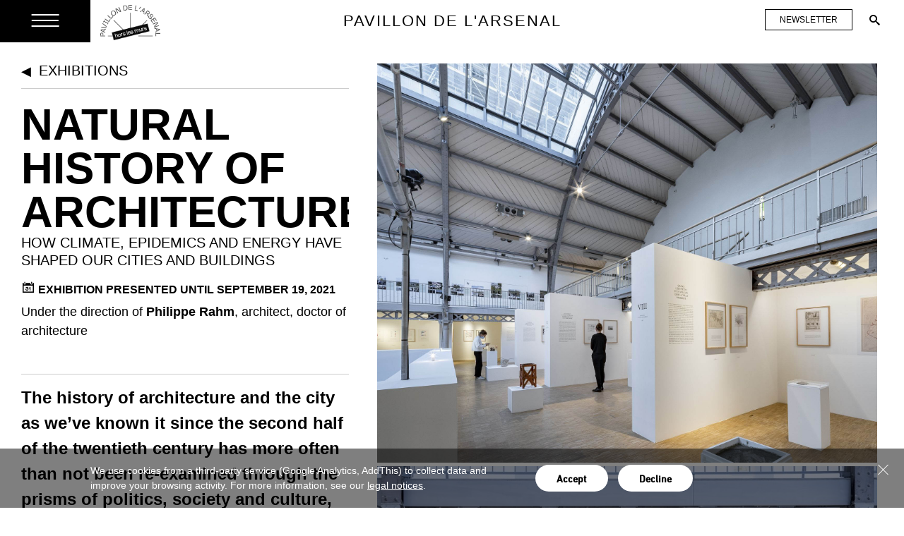

--- FILE ---
content_type: text/html; charset=UTF-8
request_url: https://www.pavillon-arsenal.com/en/expositions/11867-natural-history-of-architecture.html
body_size: 8625
content:
<!doctype html>
<!--[if lt IE 7]> <html class="no-js ie6 oldie" lang="en"> <![endif]-->
<!--[if IE 7]> <html class="no-js ie7 oldie" lang="en"> <![endif]-->
<!--[if IE 8]> <html class="no-js ie8 oldie" lang="en"> <![endif]-->
<!--[if IE 9 ]><html class="no-js ie9" lang="en"> <![endif]-->
<!--[if gt IE 8]><!--> <html class="no-js" lang="en"> <!--<![endif]-->
<head>
	<meta charset="utf-8">
	<title>Natural History of architecture | Exhibitions | Pavillon de l'Arsenal</title>
	<link rel="canonical" href="https://www.pavillon-arsenal.com/en/expositions/11867-natural-history-of-architecture.html" />
	<meta name="description" content="Architecture arose from the need to create a climate that can maintain our body temperature at 37 °C, raising walls and roofs to provide shelter from the cold or the heat of the sun. Originally, the..." />
	<meta name="keywords" content="" />
	<meta property="og:image" content="https://www.pavillon-arsenal.com/data/expositions_fbcdd/fiche/10633/shared_201021_arsenal_hnat_salem_web-22_47d67.jpg?ts=1618323264" />
	<script type="text/javascript" src="https://www.pavillon-arsenal.com/var.php?langue=en"></script>

	<meta name="viewport" content="width=device-width, initial-scale=1.0">

	<!-- Favicon -->
	<link rel="shortcut icon" href="/assets/images/favicon.ico">
	<link rel="apple-touch-icon-precomposed" sizes="144x144" href="s/assets/images/apple-touch-icon-144x144.png" />
	<link rel="apple-touch-icon-precomposed" sizes="152x152" href="/assets/images/apple-touch-icon-152x152.png" />
	<link rel="icon" type="image/png" sizes="32x32" href="/assets/images/favicon-32x32.png" />
	<link rel="icon" type="image/png" sizes="16x16" href="/assets/images/favicon-16x16.png" />

	<!-- Styles -->
	<link type="text/css" rel="stylesheet" href="/assets/styles/main.css?ts=1747237309" media="all" />
	<link type="text/css" rel="stylesheet" href="https://fast.fonts.net/cssapi/babb6578-5341-4047-8511-522a1e99c8e1.css"/>

	<!-- Javascript -->
	<!-- <script type="text/javascript" src="https://maps.googleapis.com/maps/api/js?key=AIzaSyBdM1hXQFNXi5luJIiEWXQlNxbV7jILFkM"></script> -->
	<script src="https://api.dmcdn.net/all.js"></script>
	<script type="text/javascript" src="/assets/scripts/lib/modernizr.custom.js"></script>
	<script type="text/javascript" src="/assets/scripts/lib/nprogress/nprogress.js"></script>
	<!-- addthis -->
	<!-- Go to www.addthis.com/dashboard to customize your tools --> <script type="text/javascript" src="//s7.addthis.com/js/300/addthis_widget.js#pubid=ra-607eae9e1076c220"></script>
	<script src='https://www.google.com/recaptcha/api.js?render=6Lc2oj4qAAAAAO9_qRk1fACsKgzvZ5AKy5dpn5U1'></script>
	
	<!-- SHOPIFY CART -->
	<script type="text/javascript">
	/*<![CDATA[*/
	(function () {
	var scriptURL = 'https://sdks.shopifycdn.com/buy-button/latest/buy-button-storefront.min.js';

	if (window.ShopifyBuy) {
		
		if (window.ShopifyBuy.UI) {
		ShopifyBuyInit();
		} else {
		loadScript();
		}
	} else {
		loadScript();

	}
	function loadScript() {
		var script = document.createElement('script');
		script.async = true;
		script.src = scriptURL;
		(document.getElementsByTagName('head')[0] || document.getElementsByTagName('body')[0]).appendChild(script);
		script.onload = ShopifyBuyInit;
	}
	function ShopifyBuyInit() {
		var client = ShopifyBuy.buildClient({
		domain: 'pavillon-de-larsenal.myshopify.com',
		storefrontAccessToken: '04193d336d6ee18006572fc07ec56c80',
		});
		ShopifyBuy.UI.onReady(client).then(function (ui) {
		ui.createComponent('product', {
			moneyFormat: '%E2%82%AC%7B%7Bamount_with_comma_separator%7D%7D',
			 
			options: {
				"cart": {
					events: {
						beforeInit: function (cart) {
						var actualOpen = cart.checkout.open;
						cart.checkout.open = function (url) {
							var newUrl = new URL(url);
							newUrl.searchParams.set("locale", "en");
							actualOpen.call(this, newUrl.toString());
						};
						}
					},
					"styles": {
						"button": {
							"font-weight": "bold",
							":hover": {
							"background-color": "#000000"
							},
							"background-color": "#000000",
							":focus": {
							"background-color": "#000000"
							},
							":disabled": {
							"opacity": "0.7"
							},
							"border-radius": "0px"
						},
						"notice" : {
							'text-align' : 'left'
						}
					
					},
					"templates": {
	    				"footer" : '{{^data.isEmpty}}<div class="{{data.classes.cart.footer}}" data-element="cart.footer">{{#data.discounts}}<div class="{{data.classes.cart.discount}}" data-element="cart.discount"><span class="{{data.classes.cart.discountText}}" data-element="cart.discountText"><svg xmlns="http://www.w3.org/2000/svg" viewBox="0 0 12 12" class="{{data.classes.cart.discountIcon}}" data-element="cart.discountIcon" aria-hidden="true"><path d="M10.001 2.99856C9.80327 2.99856 9.61002 2.93994 9.44565 2.83011C9.28128 2.72029 9.15317 2.56418 9.07752 2.38155C9.00187 2.19891 8.98207 1.99794 9.02064 1.80405C9.05921 1.61016 9.1544 1.43207 9.29419 1.29228C9.43397 1.1525 9.61207 1.0573 9.80596 1.01874C9.99984 0.980171 10.2008 0.999965 10.3834 1.07562C10.5661 1.15127 10.7222 1.27938 10.832 1.44375C10.9418 1.60812 11.0005 1.80136 11.0005 1.99905C11.0005 2.26414 10.8952 2.51837 10.7077 2.70581C10.5203 2.89326 10.266 2.99856 10.001 2.99856ZM10.001 1.67062e-05H7.0024C6.87086 -0.000743818 6.74046 0.024469 6.61868 0.0742095C6.49691 0.12395 6.38614 0.19724 6.29275 0.289876L0.295655 6.28697C0.201972 6.37989 0.127614 6.49044 0.0768697 6.61224C0.0261256 6.73404 0 6.86468 0 6.99663C0 7.12857 0.0261256 7.25922 0.0768697 7.38102C0.127614 7.50282 0.201972 7.61336 0.295655 7.70628L4.29372 11.7043C4.38664 11.798 4.49718 11.8724 4.61898 11.9231C4.74078 11.9739 4.87143 12 5.00337 12C5.13532 12 5.26596 11.9739 5.38776 11.9231C5.50956 11.8724 5.62011 11.798 5.71303 11.7043C5.90294 11.5044 11.5102 5.89716 11.7101 5.70725C11.8028 5.61386 11.876 5.50309 11.9258 5.38132C11.9755 5.25954 12.0007 5.12914 12 4.99759V1.99905C12 1.46887 11.7894 0.96041 11.4145 0.585519C11.0396 0.210628 10.5311 1.67062e-05 10.001 1.67062e-05Z" /></svg><span class="visuallyhidden">Discount:</span>{{text}}                  </span><span class="{{data.classes.cart.discountAmount}}" data-element="cart.discountAmount">{{amount}}</span>                </div>{{/data.discounts}}  		<div style="font-weight:bold;"><p class="{{data.classes.cart.subtotalText}}" data-element="cart.total">{{data.text.total}}</p><p class="{{data.classes.cart.subtotal}}" data-element="cart.subtotal">{{data.formattedTotal}}</p>{{#data.contents.note}}                <div class="{{data.classes.cart.note}}" data-element="cart.note"><p class="{{data.classes.cart.noteDescription}}" data-element="cart.noteDescription">	 {{data.text.noteDescription}}</p></div>{{/data.contents.note}}<p class="{{data.classes.cart.notice}}" data-element="cart.notice">{{data.text.notice}}</p><p class="{{data.classes.cart.notice}}" data-element="cart.notice"><input style="margin-right:5px;-webkit-appearance: checkbox;" type="checkbox" name="tandc" value="I accept the terms and conditions." onclick="if (this.checked == true) { document.getElementById(\'checkoutButton\').disabled=false; } else { document.getElementById(\'checkoutButton\').disabled=true; }">I have read and agreed with <a href="https://www.pavillon-arsenal.com/data/panier_e8a9a/accueil/15/cg_boutique_07a94.pdf" target="_blank">terms and conditions</a>.</p></div><button class="{{data.classes.cart.button}}" type="button" id="checkoutButton" data-element="cart.button" disabled>{{data.text.button}}</button>						 </div>{{/data.isEmpty}}',		
					},
					"text": {
					"title": "My cart",
					"total": "Subtotal",
					"empty": "Your basket is empty",
					"notice": "Tax included and shipping calculated at checkout.",
					"button": "Validate your cart"
    				},
    			"popup": false

				},
			 
				"toggle": {
					"styles": {
					"toggle": {
						"font-weight": "bold",
						"background-color": "#000000",
						":hover": {
						"background-color": "#000000"
						},
						":focus": {
						"background-color": "#000000"
						}
					}
					}
				}
			},
		});
		});
	}
	})();
	/*]]>*/
</script>
</head>
<body role="document" data-controller="" data-template="expositions_fbcdd_fiche" class="expositions_fbcdd_fiche ">
 

	<div class="page-loader"><div class="loadImg"></div></div>

<link rel="stylesheet" type="text/css" href="/rgpd/style.css" media="all" />
<div class="rgpd-info_bar rgpd-info_bar-open">
    <div class="rgpd-close">
        <div></div>
        <div></div>
    </div>
    <div class="rgpd-text">
    We use cookies from a third-party service (Google Analytics, AddThis) to collect data and improve your browsing activity. For more information, see our <a target="_BLANK" href="https://www.pavillon-arsenal.com/en/mentions-legales/">legal notices</a>.    </div>
    <div class="rgpd-buttons-wrapper">
        <div class="rgpd-button" data-rgpd-action="accept-all"> Accept</div>
        <div class="rgpd-button" data-rgpd-action="refuse-all"> Decline</div>
    </div>
   
</div>

<script type="text/javascript" src="/rgpd/script.js"></script>

 <header class="pav-header">
	<div class="hdr-pavillon-arsenal clearfix">
		<div class="burger-icon"><i class="brgr"></i></div>
		<a class="logo" href="https://www.pavillon-arsenal.com/en/"><img src="/assets/images/PA30-White.png?hash=2"></a>
			<a class="logo-signe" href="https://www.pavillon-arsenal.com/en/signe/"><img src="/assets/images/signe.png"></a>
		
		<a href="/" class="header-title">Pavillon de l'Arsenal</a>

	
		<div class="tool-nav">
			<a href="javascript:;" data-title="newsletter" id="newsletter" data-trigger="newsletter" class="icon icon-mail btn-newsletter btn-newsletter-mobile">
				<span>Newsletter</span>
			</a>
			<div class="tool-items">
				<a href="javascript:;" data-title="newsletter" id="newsletter" data-trigger="newsletter" class="icon icon-mail btn-newsletter btn-newsletter-desktop">
					<span>Newsletter</span>
				</a>
				<!--<a href="javascript:;" data-title="infos" id="infos" data-trigger="infos" class="icon icon-info"></a>-->
				<a href="javascript:;" data-title="Search" id="recherche" data-trigger="recherche" class="icon icon-srch"></a>

				<!--<a href="javascript:;" data-title="Share" id="partager" data-trigger="partager" class="icon icon-share"></a>-->
			</div>
			<a href="javascript:;" id="gear" class="icon-cog icon-srch"></a>
			<div class="tool-head">
				<div class="title-tool title-L-bolder">Search</div>
				<span class="icon-cross"></span>
			</div>
		</div>
	</div>

	<section class="nav-ctnr">
		<ul class="nav">
		<li class="nav-item"><a class="nav-link" href="https://www.pavillon-arsenal.com/en/expositions/"><p><!--<i>01. </i>-->Exhibitions</p></a></li>

		<li class="nav-item"><a class="nav-link" href="https://www.pavillon-arsenal.com/en/conferences/"><p><!--<i>02. </i>-->Lectures</p></a></li>

		<li class="nav-item"><a class="nav-link" href="https://www.pavillon-arsenal.com/en/visits-activities/"><p><!--<i>03. </i>-->Visits and activities</p></a></li>

		<li class="nav-item"><a class="nav-link" href="https://www.pavillon-arsenal.com/en/boutique/"><p><!--<i>04. </i>-->Online Bookshop</p></a></li>

		<li class="nav-item"><a class="nav-link" href="https://www.pavillon-arsenal.com/en/videos/"><p><!--<i>05. </i>-->Videos</p></a></li>

		<li class="nav-item"><a class="nav-link" href="https://www.pavillon-arsenal.com/en/hors-les-murs/"><p><!--<i>06. </i>-->Touring</p></a></li>

		<li class="nav-item"><a class="nav-link" href="https://www.pavillon-arsenal.com/en/signe/"><p><!--<i>07. </i>-->Magazine</p></a></li>

		<li class="nav-item"><a class="nav-link" href="https://www.pavillon-arsenal.com/en/le-pavillon-de-larsenal/"><p><!--<i>08. </i>-->About us</p></a></li>

		<li class="nav-item"><a class="nav-link" target="_BLANK" href="http://www.faireparis.com/"><p><!--<i>09. </i>-->faireparis.com</p></a></li>

					</ul>
	</section>

	<section class="panel-tool-ctnr">
		<div class="nav-panel-right infos">
			<div class="infos-ctnr">
				<div class="title-L bolder">pavillon de l'arsenal</div>
				<div class="subtitle">21, boulevard morland<br>75004 Paris</div>
				<span class="title-L">opening hours</span>
				<p class="txt-bolder txt-mdm">from Tuesday to Sunday from 11am to 19pm</p>
				<br/>
				<span class="title-L">Free Entry</span>
				<p class="txt-bolder txt-mdm">Access is free for all exhibitions and events.</p>
			</div>
						<img src="/assets/images/map.jpg">
			<div class="infos-ctnr">
				<span class="title-L">Come to pavillon de l'arsenal</span>
				<p class="txt-bolder txt-mdm">Metro : Sully-Morland ou Bastille (metro ligne 1-5-7-8)<br/>Autobus : 87, 86, 67</p>
				<br/>
				<span class="title-L">Contact and informations</span>
				<p class="txt-bolder txt-mdm">Reception: +33 1 42 76 33 97<br/>Communication: +33 1 42 76 23 76<br/>Press: +33 1 42 7626 53<br/><br/><a href="mailto:infopa@pavillon-arsenal.com">infopa@pavillon-arsenal.com</a></p>
			</div>
		</div>
		<div class="nav-panel-right recherche">
			<form action="https://www.pavillon-arsenal.com/en/recherche/" method="post" autocomplete="off" class="clearfix">
				<input type="hidden" name="todo" value="quickSearch" />
				<input type="hidden" id="idSousRubrique" name="idSousRubrique" value="1018" />
				<input type="text" class="txt-bolder" value="" placeholder="Keywords" id="keyword" name="keyword" />
				<span class="submit-btn icon-srch"></span>
				<input type="submit" value="" />
				<div class="quickSearch-autocomplete"></div>
			</form>
			<div class="quickSearch-results"></div>
		</div>

		<div class="nav-panel-right calendrier">
			<div id="calendar">
				<script type="text/template" id="pav-calendar">
					<div class="clndr-controls">
					  <div class="clndr-previous-button">&#9664;&#xFE0E;</div>
					  <div class="month title-L"><%= month %> <%= year %></div>
					  <div class="clndr-next-button">&#9654;&#xFE0E;</div>
					</div>
					<div class="clndr-grid">
					  <div class="days-of-the-week">
						<% _.each(daysOfTheWeek, function(day) { %>
						  <div class="header-day title-L bolder"><%= day %></div>
						<% }); %>
						<div class="days title-L bolder">
						  <% _.each(days, function(day) { %>
							<div class="<%= day.classes %>"><%= day.day %></div>
						  <% }); %>
						</div>
					  </div>
					  <div class="calendar-list">
							<a href="https://www.pavillon-arsenal.com/en/calendrier/">
		<div class="quickSearch-nbResult">agenda</div>
	</a>
					  </div>
					  <span class="loader-btn"></span>
					</div>
				</script>
			</div>
			<form action="https://www.pavillon-arsenal.com/en/calendrier/" method="post" autocomplete="off" class="hidden" id="dateForm">
				<input type="hidden" name="todo" value="updateList" />
				<input type="hidden" name="searchDate" value="2026-01-24" class="formFieldDate" />
			</form>
		</div>
	</section>
</header>


<div id="fiche" class="page-wrapper">
	<main class="content-wrapper" role="main">
		<div class="fiche-content float bindMultiScroll" id="leftCol">
			<div class="title-fiche fil-ariane">
				<div class="title-L backLink">
					<span style="font-size:18px;vertical-align: baseline;">&#9664;&#xFE0E;&nbsp;</span>
					<a href="https://www.pavillon-arsenal.com/en/expositions/" title="Exhibitions">Exhibitions</a>
					
				</div>
			</div>


			<div class="description">
				<h1 class="title-XL">Natural History of architecture</h1>				<h2 class="subtitle big">How Climate, Epidemics and Energy Have Shaped Our Cities and Buildings</h2>				<span style="margin-bottom:10px;" class="txt date allow-overflow"><span style="font-size:20px;" class="icon icon-calendar"></span>&nbsp;Exhibition presented until September 19, 2021</span>
												<span class="txt">Under the direction of <b>Philippe Rahm</b>, architect, doctor of architecture<br><br></span>				



</div>
			<article class="article bdr-top">
				<p class="txt accroche">The history of architecture and the city as we’ve known it since the second half of the twentieth century has more often than not been re-examined through the prisms of politics, society and culture, overlooking the physical, climatic and health grounds on which it is based, from city design to building forms.</p>				<div class="txt">Architecture arose from the need to create a climate that can maintain our body temperature at 37 °C, raising walls and roofs to provide shelter from the cold or the heat of the sun. Originally, the city was invented as a granaryto store and protect grain. The first architectures reflect available human energy. The fear of stagnant air brought about the great domes of the Renaissance to air out miasmas. The global cholera epidemic that began in 1816 initiated the major urban transformations of the nineteenth century. The use of white lime, which runs throughout modernity, is above all hygienic. More recently, oil has made it possible to develop cities in the desert... and now, carbon dioxide is driving the architectural discipline to reconstruct its very foundations.<br><br>The exhibition offers three chronological itineraries in one: the untold history of architecture and cities grounded in natural, energy, or health causes; the development of construction materials; and the development of energies and lighting systems through full-scale objects. This new approach, which could be described as an objective one, brings various historical ages closer and forges unexpected links. The secular whiteness of the roofs of Shibām in Yemen resonates with the project of modernity, the invention of the decorative arts with today’s thermal curtains, domes with the ventilation of social housing…Taken together, this brings out the real foundations of the forms, materials and arrangements that are necessary for living purposes, as well as storage, cooling, protection, ventilation, care and so on.<br><br>The exhibition and its companion volume, will highlight the natural, physical, biological and climatic causes that have influenced the development of architectural history from prehistory until today, in order to understand how to face the major environmental challenges of our century and build in a better way in response to climate urgency and new health challenges.<br></div>			</article>
			<div class="open-panel">

                <div class="side-module">
                    <div class="title-L module-title">Information</div>
                    <div class="txt"><div>Free admission<br><span style="background-color: initial;">Presented from October 24, 2020 to Septembre 19, 2021<br></span><span style="background-color: initial;">Exhibition created by the Pavillon de l'Arsenal&nbsp;<br></span><span style="background-color: initial;">Under the direction of <b>Philippe Rahm</b>, architect, doctor of architecture<br><br></span><hr>With the support of<br><br><img src="/image/492abe8f994db8470f9799043113a02a_image.jpg" style="cursor: nw-resize; width: 160.443px; height: 65px;"><br><br>Communications Department, Alts<span style="background-color: initial;"><br></span></div></div>
                </div>
			</div>

                        <div class="side-module">
                            <div class="title-L module-title">download</div>
                            <section class="module-content download">
                <dl>
                    <dt class="title-M downloadLink"><a href="https://www.pavillon-arsenal.com/data/expositions_fbcdd/fiche/10633/english-dp_671e9.pdf" title="Press kit - Natural history of architecture" target="_blank">Press kit - Natural history of architecture</a></dt>
                    <dt class="title-M light">format.pdf 17.25 Mo</dd>
                </dl>

                            </section>
                        </div>
			<div class="open-panel">
				<div class="side-module">
					<div class="title-L module-title">Share</div>
					<div class="txt">
						<div class="fiche-share">
						<div class="partager-item"><a href="https://www.facebook.com/sharer/sharer.php?u=https%3A%2F%2Fwww.pavillon-arsenal.com%2Fen%2Fexpositions%2F11867-natural-history-of-architecture.html" target="_blank"><span class="icon icon-facebook"></span></a></div>
							<div class="partager-item"><a href="https://twitter.com/share?url=https%3A%2F%2Fwww.pavillon-arsenal.com%2Fen%2Fexpositions%2F11867-natural-history-of-architecture.html&amp;text=Architecture+arose+from+the+need+to+create+a+climate+that+can+maintain+our+body+temperature+at+37+%C2%B0C%2C+raising+walls+and+roofs+to+provide+shelter+from+the+cold+or+the+heat+of+the+sun.+Originally%2C+the..." target="_blank"><span class="icon icon-x"></span></a></div>
							<div class="partager-item"><a href="https://www.linkedin.com/sharing/share-offsite/?url=https%3A%2F%2Fwww.pavillon-arsenal.com%2Fen%2Fexpositions%2F11867-natural-history-of-architecture.html" target="_blank"><span class="icon icon-linkedin"></span></a></div>
						</div>
					</div>
				</div>
			</div>

		</div>

		<div class="side-bar gttr-left bindMultiScroll" id="rightCol">
                        <div class="main-visual">
                            <div class="feat-image gallery">
                                <a href="https://www.pavillon-arsenal.com/data/expositions_fbcdd/fiche/10633/colonne_201021_arsenal_hnat_salem_web-22_47d67.jpg" data-index="0">
                                    <img src="https://www.pavillon-arsenal.com/data/expositions_fbcdd/fiche/10633/colonne_201021_arsenal_hnat_salem_web-22_47d67.jpg" alt="Natural History of architecture">
                                </a>
                            </div>
                                                </div>
                        <div class="side-module gallery clearfix">
                            <div class="title-L module-title">galerie média</div>
                            <div class="colspan"></div>
                            <div class="col"></div>
                            <div class="col"></div>

                                    <a href="https://www.pavillon-arsenal.com/data/expositions_fbcdd/fiche/10633/colonne_201021_arsenal_hnat_salem_web-24_10f55.jpg" data-index="1">
                                        <img src="https://www.pavillon-arsenal.com/data/expositions_fbcdd/fiche/10633/colonne_201021_arsenal_hnat_salem_web-24_10f55.jpg" alt="Natural History of architecture">
                                    </a>
        
                                    <a href="https://www.pavillon-arsenal.com/data/expositions_fbcdd/fiche/10633/vign-liste_201021_arsenal_hnat_salem_web-37_2a72e.jpg" data-index="2">
                                        <img src="https://www.pavillon-arsenal.com/data/expositions_fbcdd/fiche/10633/vign-liste_201021_arsenal_hnat_salem_web-37_2a72e.jpg" alt="Natural History of architecture">
                                    </a>
        
                                    <a href="https://www.pavillon-arsenal.com/data/expositions_fbcdd/fiche/10633/vign-liste_201021_arsenal_hnat_salem_web-7_230f1.jpg" data-index="3">
                                        <img src="https://www.pavillon-arsenal.com/data/expositions_fbcdd/fiche/10633/vign-liste_201021_arsenal_hnat_salem_web-7_230f1.jpg" alt="Natural History of architecture">
                                    </a>
        
                                    <a href="https://www.pavillon-arsenal.com/data/expositions_fbcdd/fiche/10633/vign-liste_201021_arsenal_hnat_salem_web-10_71778.jpg" data-index="4">
                                        <img src="https://www.pavillon-arsenal.com/data/expositions_fbcdd/fiche/10633/vign-liste_201021_arsenal_hnat_salem_web-10_71778.jpg" alt="Natural History of architecture">
                                    </a>
        
                                    <a href="https://www.pavillon-arsenal.com/data/expositions_fbcdd/fiche/10633/vign-liste_201021_arsenal_hnat_salem_web-63_597ce.jpg" data-index="5">
                                        <img src="https://www.pavillon-arsenal.com/data/expositions_fbcdd/fiche/10633/vign-liste_201021_arsenal_hnat_salem_web-63_597ce.jpg" alt="Natural History of architecture">
                                    </a>
        
                                    <a href="https://www.pavillon-arsenal.com/data/expositions_fbcdd/fiche/10633/vign-liste_201021_arsenal_hnat_salem_web-23_bb00d.jpg" data-index="6">
                                        <img src="https://www.pavillon-arsenal.com/data/expositions_fbcdd/fiche/10633/vign-liste_201021_arsenal_hnat_salem_web-23_bb00d.jpg" alt="Natural History of architecture">
                                    </a>
        
                                    <a href="https://www.pavillon-arsenal.com/data/expositions_fbcdd/fiche/10633/vign-liste_201021_arsenal_hnat_salem_web-46_c1d12.jpg" data-index="7">
                                        <img src="https://www.pavillon-arsenal.com/data/expositions_fbcdd/fiche/10633/vign-liste_201021_arsenal_hnat_salem_web-46_c1d12.jpg" alt="Natural History of architecture">
                                    </a>
        
                                    <a href="https://www.pavillon-arsenal.com/data/expositions_fbcdd/fiche/10633/vign-liste_201021_arsenal_hnat_salem_web-59_09336.jpg" data-index="8">
                                        <img src="https://www.pavillon-arsenal.com/data/expositions_fbcdd/fiche/10633/vign-liste_201021_arsenal_hnat_salem_web-59_09336.jpg" alt="Natural History of architecture">
                                    </a>
        
                                    <a href="https://www.pavillon-arsenal.com/data/expositions_fbcdd/fiche/10633/vign-liste_201021_arsenal_hnat_salem_web-31_7e27f.jpg" data-index="9">
                                        <img src="https://www.pavillon-arsenal.com/data/expositions_fbcdd/fiche/10633/vign-liste_201021_arsenal_hnat_salem_web-31_7e27f.jpg" alt="Natural History of architecture">
                                    </a>
        
                                    <a href="https://www.pavillon-arsenal.com/data/expositions_fbcdd/fiche/10633/vign-liste_201021_arsenal_hnat_salem_web-34_a96de.jpg" data-index="10">
                                        <img src="https://www.pavillon-arsenal.com/data/expositions_fbcdd/fiche/10633/vign-liste_201021_arsenal_hnat_salem_web-34_a96de.jpg" alt="Natural History of architecture">
                                    </a>
        
                                    <a href="https://www.pavillon-arsenal.com/data/expositions_fbcdd/fiche/10633/vign-liste_201021_arsenal_hnat_salem_web-20_9d45d.jpg" data-index="11">
                                        <img src="https://www.pavillon-arsenal.com/data/expositions_fbcdd/fiche/10633/vign-liste_201021_arsenal_hnat_salem_web-20_9d45d.jpg" alt="Natural History of architecture">
                                    </a>
                                </div>

                        <div id="lightbox">
                            <div class="icon-cross close"></div>
                            <div class="next">&gt;</div>
                            <div class="prev">&lt;</div>
                            <div class="swiper-container">
                                <ul class="swiper-wrapper">

                            <li class="swiper-slide">
                                <div class="title-L">Natural History of architecture</div>
                                <img src="https://www.pavillon-arsenal.com/data/expositions_fbcdd/fiche/10633/visuel-galerie_201021_arsenal_hnat_salem_web-22_47d67.jpg" alt="Natural History of architecture">
                                <div class="title-L bottom"></h1>
                            </li>
                        
                                    <li class="swiper-slide">
                                        <div class="title-L">Natural History of architecture</div>
                                        <img src="https://www.pavillon-arsenal.com/data/expositions_fbcdd/fiche/10633/visuel-galerie_201021_arsenal_hnat_salem_web-24_10f55.jpg" alt="Natural History of architecture">
                                        <div class="title-L bottom">© Salem Mostefaoui</div>
                                    </li>
                                
                                    <li class="swiper-slide">
                                        <div class="title-L">Natural History of architecture</div>
                                        <img src="https://www.pavillon-arsenal.com/data/expositions_fbcdd/fiche/10633/visuel-galerie_201021_arsenal_hnat_salem_web-37_2a72e.jpg" alt="Natural History of architecture">
                                        <div class="title-L bottom">© Salem Mostefaoui</div>
                                    </li>
                                
                                    <li class="swiper-slide">
                                        <div class="title-L">Natural History of architecture</div>
                                        <img src="https://www.pavillon-arsenal.com/data/expositions_fbcdd/fiche/10633/visuel-galerie_201021_arsenal_hnat_salem_web-7_230f1.jpg" alt="Natural History of architecture">
                                        <div class="title-L bottom">© Salem Mostefaoui</div>
                                    </li>
                                
                                    <li class="swiper-slide">
                                        <div class="title-L">Natural History of architecture</div>
                                        <img src="https://www.pavillon-arsenal.com/data/expositions_fbcdd/fiche/10633/visuel-galerie_201021_arsenal_hnat_salem_web-10_71778.jpg" alt="Natural History of architecture">
                                        <div class="title-L bottom">© Salem Mostefaoui</div>
                                    </li>
                                
                                    <li class="swiper-slide">
                                        <div class="title-L">Natural History of architecture</div>
                                        <img src="https://www.pavillon-arsenal.com/data/expositions_fbcdd/fiche/10633/visuel-galerie_201021_arsenal_hnat_salem_web-63_597ce.jpg" alt="Natural History of architecture">
                                        <div class="title-L bottom">© Salem Mostefaoui</div>
                                    </li>
                                
                                    <li class="swiper-slide">
                                        <div class="title-L">Natural History of architecture</div>
                                        <img src="https://www.pavillon-arsenal.com/data/expositions_fbcdd/fiche/10633/visuel-galerie_201021_arsenal_hnat_salem_web-23_bb00d.jpg" alt="Natural History of architecture">
                                        <div class="title-L bottom">© Salem Mostefaoui</div>
                                    </li>
                                
                                    <li class="swiper-slide">
                                        <div class="title-L">Natural History of architecture</div>
                                        <img src="https://www.pavillon-arsenal.com/data/expositions_fbcdd/fiche/10633/visuel-galerie_201021_arsenal_hnat_salem_web-46_c1d12.jpg" alt="Natural History of architecture">
                                        <div class="title-L bottom">© Salem Mostefaoui</div>
                                    </li>
                                
                                    <li class="swiper-slide">
                                        <div class="title-L">Natural History of architecture</div>
                                        <img src="https://www.pavillon-arsenal.com/data/expositions_fbcdd/fiche/10633/visuel-galerie_201021_arsenal_hnat_salem_web-59_09336.jpg" alt="Natural History of architecture">
                                        <div class="title-L bottom">© Salem Mostefaoui</div>
                                    </li>
                                
                                    <li class="swiper-slide">
                                        <div class="title-L">Natural History of architecture</div>
                                        <img src="https://www.pavillon-arsenal.com/data/expositions_fbcdd/fiche/10633/visuel-galerie_201021_arsenal_hnat_salem_web-31_7e27f.jpg" alt="Natural History of architecture">
                                        <div class="title-L bottom">© Salem Mostefaoui</div>
                                    </li>
                                
                                    <li class="swiper-slide">
                                        <div class="title-L">Natural History of architecture</div>
                                        <img src="https://www.pavillon-arsenal.com/data/expositions_fbcdd/fiche/10633/visuel-galerie_201021_arsenal_hnat_salem_web-34_a96de.jpg" alt="Natural History of architecture">
                                        <div class="title-L bottom">© Salem Mostefaoui</div>
                                    </li>
                                
                                    <li class="swiper-slide">
                                        <div class="title-L">Natural History of architecture</div>
                                        <img src="https://www.pavillon-arsenal.com/data/expositions_fbcdd/fiche/10633/visuel-galerie_201021_arsenal_hnat_salem_web-20_9d45d.jpg" alt="Natural History of architecture">
                                        <div class="title-L bottom">© Salem Mostefaoui</div>
                                    </li>
                                                                </ul>
                            </div>
                        </div>
		</div>
	</main>
<div class="newsletter-footer">
        <article class="txt article">
            <p><b>This feature requires cookies to be enabled</b><br/><br/>You can update your settings <a href="#" style="text-decoration:underline;" class="rgpd-open">here</a></p>
        </article>
</div></div>



<footer class="pavillon-footer">
	<ul class="vallign">
		<li style="display:none;">
			<div>opening hours</div>
			<p>from Tuesday to Sunday from 11am to 19pm<br>free entry</p>
		</li>
		<li>
			<div>© pavillon de l'arsenal</div>
			<p>Pavillon de l'Arsenal is an, information, documentation, exhibition center of Urbanism and architecture from Paris and parisian metropole.</p>
		</li>
		<li>
			<div>Contact</div>
			<p><a href="mailto:infopa@pavillon-arsenal.com">infopa@pavillon-arsenal.com</a></p>
		</li>
		<li>
			<div>follow us</div>
			<a target="_BLANK" href="http://www.facebook.com/pages/Paris-France/Pavillon-de-lArsenal/109057515786946" class="icon icon-facebook"></a>
			<a target="_BLANK" href="https://twitter.com/PavillonArsenal" class="icon icon-x"></a>
			<a target="_BLANK" href="https://instagram.com/pavillonarsenal/" class="icon icon-instagram"></a>
			<a target="_BLANK" href="https://www.dailymotion.com/Pavillon-Arsenal" class="icon icon-dailymotion"></a>
			<a target="_BLANK" href="https://www.linkedin.com/company/pavillon-de-l'arsenal/" class="icon icon-linkedin"></a>

			
		</li>
		<li>










			<div><a href="https://www.pavillon-arsenal.com/en/mentions-legales/">Legals</a></div>
			<div><a class="rgpd-open" href="#">Cookies</a></div>
		</li>
		<li>
						<dt><a href="https://www.pavillon-arsenal.com/fr/">Français</a></dt>
			<dt class="active"><a href="https://www.pavillon-arsenal.com/en/">English</a></dt>
		</li>
	</ul>
</footer>


	<script src="/assets/scripts/lib/jquery/dist/jquery.min.js"></script>
	<script type="text/javascript" src="https://unpkg.com/masonry-layout@4.2.2/dist/masonry.pkgd.min.js"></script>
	<script>
	// INIT LOADER ONLY ON HOMEPAGE
	if(!$('body[data-template="homepage_9347a"]').length) {
		$('.page-loader').remove();
		$('body').css('overflow', 'inherit');
		$(document).scrollTop(0);
	}else{
		NProgress.start();
		$('.page-loader').css('display', 'block');
		$(document).scrollTop(0);
	}
	</script>
	<script> ROOT = '/assets/scripts/' </script>
	<script data-main="/assets/scripts/app.js?ts=1733405368" src="/assets/scripts/lib/require.js"></script>



</body>
</html>


--- FILE ---
content_type: text/html; charset=UTF-8
request_url: https://www.pavillon-arsenal.com/var.php?langue=en
body_size: 260
content:
//<![CDATA[
var WEB_ROOT = '/';
var WEB_ROOT_DATA = '/data/';
var WEB_ROOT_IMAGE = '/image/';
var WEB_ROOT_ASSETS = '/assets/';
var WEB_ROOT_IMAGES = '/assets/images/';
var WEB_ROOT_STYLES = '/assets/styles/';
var WEB_ROOT_SCRIPTS = '/assets/scripts/';
var WEB_ROOT_BOWER = '/assets/scripts/bower_components/';
var HTTP = 'https://www.pavillon-arsenal.com/';
var HTTP_DATA = 'https://www.pavillon-arsenal.com/data/';
var HTTP_IMAGE = 'https://www.pavillon-arsenal.com/image/';
var HTTP_BLACKOFFICE = 'https://www.pavillon-arsenal.com/blackoffice/';
var HTTP_ADMINISTRATION = 'https://www.pavillon-arsenal.com/blackoffice/edition/';
var IP_CLIENT = '3.145.197.222';
var IS_MOBILE = '';
var IS_TABLET = '';
var MODE_TEMPLATE = '1';
var MODE_COMPRESSION = '';
var MODE_MINIFIED = '';
var HTTP_LANGUE = 'https://www.pavillon-arsenal.com/en/';
var ERR_404 = 'https://www.pavillon-arsenal.com/en/404/';
var LANGUE = 'en';
var LOCAL_SECONDS = 33; var LOCAL_MINUTES = 53; var LOCAL_HOURS = 3;//]]>

--- FILE ---
content_type: text/html; charset=utf-8
request_url: https://www.google.com/recaptcha/api2/anchor?ar=1&k=6Lc2oj4qAAAAAO9_qRk1fACsKgzvZ5AKy5dpn5U1&co=aHR0cHM6Ly93d3cucGF2aWxsb24tYXJzZW5hbC5jb206NDQz&hl=en&v=PoyoqOPhxBO7pBk68S4YbpHZ&size=invisible&anchor-ms=20000&execute-ms=30000&cb=sgbz6dciai2m
body_size: 48837
content:
<!DOCTYPE HTML><html dir="ltr" lang="en"><head><meta http-equiv="Content-Type" content="text/html; charset=UTF-8">
<meta http-equiv="X-UA-Compatible" content="IE=edge">
<title>reCAPTCHA</title>
<style type="text/css">
/* cyrillic-ext */
@font-face {
  font-family: 'Roboto';
  font-style: normal;
  font-weight: 400;
  font-stretch: 100%;
  src: url(//fonts.gstatic.com/s/roboto/v48/KFO7CnqEu92Fr1ME7kSn66aGLdTylUAMa3GUBHMdazTgWw.woff2) format('woff2');
  unicode-range: U+0460-052F, U+1C80-1C8A, U+20B4, U+2DE0-2DFF, U+A640-A69F, U+FE2E-FE2F;
}
/* cyrillic */
@font-face {
  font-family: 'Roboto';
  font-style: normal;
  font-weight: 400;
  font-stretch: 100%;
  src: url(//fonts.gstatic.com/s/roboto/v48/KFO7CnqEu92Fr1ME7kSn66aGLdTylUAMa3iUBHMdazTgWw.woff2) format('woff2');
  unicode-range: U+0301, U+0400-045F, U+0490-0491, U+04B0-04B1, U+2116;
}
/* greek-ext */
@font-face {
  font-family: 'Roboto';
  font-style: normal;
  font-weight: 400;
  font-stretch: 100%;
  src: url(//fonts.gstatic.com/s/roboto/v48/KFO7CnqEu92Fr1ME7kSn66aGLdTylUAMa3CUBHMdazTgWw.woff2) format('woff2');
  unicode-range: U+1F00-1FFF;
}
/* greek */
@font-face {
  font-family: 'Roboto';
  font-style: normal;
  font-weight: 400;
  font-stretch: 100%;
  src: url(//fonts.gstatic.com/s/roboto/v48/KFO7CnqEu92Fr1ME7kSn66aGLdTylUAMa3-UBHMdazTgWw.woff2) format('woff2');
  unicode-range: U+0370-0377, U+037A-037F, U+0384-038A, U+038C, U+038E-03A1, U+03A3-03FF;
}
/* math */
@font-face {
  font-family: 'Roboto';
  font-style: normal;
  font-weight: 400;
  font-stretch: 100%;
  src: url(//fonts.gstatic.com/s/roboto/v48/KFO7CnqEu92Fr1ME7kSn66aGLdTylUAMawCUBHMdazTgWw.woff2) format('woff2');
  unicode-range: U+0302-0303, U+0305, U+0307-0308, U+0310, U+0312, U+0315, U+031A, U+0326-0327, U+032C, U+032F-0330, U+0332-0333, U+0338, U+033A, U+0346, U+034D, U+0391-03A1, U+03A3-03A9, U+03B1-03C9, U+03D1, U+03D5-03D6, U+03F0-03F1, U+03F4-03F5, U+2016-2017, U+2034-2038, U+203C, U+2040, U+2043, U+2047, U+2050, U+2057, U+205F, U+2070-2071, U+2074-208E, U+2090-209C, U+20D0-20DC, U+20E1, U+20E5-20EF, U+2100-2112, U+2114-2115, U+2117-2121, U+2123-214F, U+2190, U+2192, U+2194-21AE, U+21B0-21E5, U+21F1-21F2, U+21F4-2211, U+2213-2214, U+2216-22FF, U+2308-230B, U+2310, U+2319, U+231C-2321, U+2336-237A, U+237C, U+2395, U+239B-23B7, U+23D0, U+23DC-23E1, U+2474-2475, U+25AF, U+25B3, U+25B7, U+25BD, U+25C1, U+25CA, U+25CC, U+25FB, U+266D-266F, U+27C0-27FF, U+2900-2AFF, U+2B0E-2B11, U+2B30-2B4C, U+2BFE, U+3030, U+FF5B, U+FF5D, U+1D400-1D7FF, U+1EE00-1EEFF;
}
/* symbols */
@font-face {
  font-family: 'Roboto';
  font-style: normal;
  font-weight: 400;
  font-stretch: 100%;
  src: url(//fonts.gstatic.com/s/roboto/v48/KFO7CnqEu92Fr1ME7kSn66aGLdTylUAMaxKUBHMdazTgWw.woff2) format('woff2');
  unicode-range: U+0001-000C, U+000E-001F, U+007F-009F, U+20DD-20E0, U+20E2-20E4, U+2150-218F, U+2190, U+2192, U+2194-2199, U+21AF, U+21E6-21F0, U+21F3, U+2218-2219, U+2299, U+22C4-22C6, U+2300-243F, U+2440-244A, U+2460-24FF, U+25A0-27BF, U+2800-28FF, U+2921-2922, U+2981, U+29BF, U+29EB, U+2B00-2BFF, U+4DC0-4DFF, U+FFF9-FFFB, U+10140-1018E, U+10190-1019C, U+101A0, U+101D0-101FD, U+102E0-102FB, U+10E60-10E7E, U+1D2C0-1D2D3, U+1D2E0-1D37F, U+1F000-1F0FF, U+1F100-1F1AD, U+1F1E6-1F1FF, U+1F30D-1F30F, U+1F315, U+1F31C, U+1F31E, U+1F320-1F32C, U+1F336, U+1F378, U+1F37D, U+1F382, U+1F393-1F39F, U+1F3A7-1F3A8, U+1F3AC-1F3AF, U+1F3C2, U+1F3C4-1F3C6, U+1F3CA-1F3CE, U+1F3D4-1F3E0, U+1F3ED, U+1F3F1-1F3F3, U+1F3F5-1F3F7, U+1F408, U+1F415, U+1F41F, U+1F426, U+1F43F, U+1F441-1F442, U+1F444, U+1F446-1F449, U+1F44C-1F44E, U+1F453, U+1F46A, U+1F47D, U+1F4A3, U+1F4B0, U+1F4B3, U+1F4B9, U+1F4BB, U+1F4BF, U+1F4C8-1F4CB, U+1F4D6, U+1F4DA, U+1F4DF, U+1F4E3-1F4E6, U+1F4EA-1F4ED, U+1F4F7, U+1F4F9-1F4FB, U+1F4FD-1F4FE, U+1F503, U+1F507-1F50B, U+1F50D, U+1F512-1F513, U+1F53E-1F54A, U+1F54F-1F5FA, U+1F610, U+1F650-1F67F, U+1F687, U+1F68D, U+1F691, U+1F694, U+1F698, U+1F6AD, U+1F6B2, U+1F6B9-1F6BA, U+1F6BC, U+1F6C6-1F6CF, U+1F6D3-1F6D7, U+1F6E0-1F6EA, U+1F6F0-1F6F3, U+1F6F7-1F6FC, U+1F700-1F7FF, U+1F800-1F80B, U+1F810-1F847, U+1F850-1F859, U+1F860-1F887, U+1F890-1F8AD, U+1F8B0-1F8BB, U+1F8C0-1F8C1, U+1F900-1F90B, U+1F93B, U+1F946, U+1F984, U+1F996, U+1F9E9, U+1FA00-1FA6F, U+1FA70-1FA7C, U+1FA80-1FA89, U+1FA8F-1FAC6, U+1FACE-1FADC, U+1FADF-1FAE9, U+1FAF0-1FAF8, U+1FB00-1FBFF;
}
/* vietnamese */
@font-face {
  font-family: 'Roboto';
  font-style: normal;
  font-weight: 400;
  font-stretch: 100%;
  src: url(//fonts.gstatic.com/s/roboto/v48/KFO7CnqEu92Fr1ME7kSn66aGLdTylUAMa3OUBHMdazTgWw.woff2) format('woff2');
  unicode-range: U+0102-0103, U+0110-0111, U+0128-0129, U+0168-0169, U+01A0-01A1, U+01AF-01B0, U+0300-0301, U+0303-0304, U+0308-0309, U+0323, U+0329, U+1EA0-1EF9, U+20AB;
}
/* latin-ext */
@font-face {
  font-family: 'Roboto';
  font-style: normal;
  font-weight: 400;
  font-stretch: 100%;
  src: url(//fonts.gstatic.com/s/roboto/v48/KFO7CnqEu92Fr1ME7kSn66aGLdTylUAMa3KUBHMdazTgWw.woff2) format('woff2');
  unicode-range: U+0100-02BA, U+02BD-02C5, U+02C7-02CC, U+02CE-02D7, U+02DD-02FF, U+0304, U+0308, U+0329, U+1D00-1DBF, U+1E00-1E9F, U+1EF2-1EFF, U+2020, U+20A0-20AB, U+20AD-20C0, U+2113, U+2C60-2C7F, U+A720-A7FF;
}
/* latin */
@font-face {
  font-family: 'Roboto';
  font-style: normal;
  font-weight: 400;
  font-stretch: 100%;
  src: url(//fonts.gstatic.com/s/roboto/v48/KFO7CnqEu92Fr1ME7kSn66aGLdTylUAMa3yUBHMdazQ.woff2) format('woff2');
  unicode-range: U+0000-00FF, U+0131, U+0152-0153, U+02BB-02BC, U+02C6, U+02DA, U+02DC, U+0304, U+0308, U+0329, U+2000-206F, U+20AC, U+2122, U+2191, U+2193, U+2212, U+2215, U+FEFF, U+FFFD;
}
/* cyrillic-ext */
@font-face {
  font-family: 'Roboto';
  font-style: normal;
  font-weight: 500;
  font-stretch: 100%;
  src: url(//fonts.gstatic.com/s/roboto/v48/KFO7CnqEu92Fr1ME7kSn66aGLdTylUAMa3GUBHMdazTgWw.woff2) format('woff2');
  unicode-range: U+0460-052F, U+1C80-1C8A, U+20B4, U+2DE0-2DFF, U+A640-A69F, U+FE2E-FE2F;
}
/* cyrillic */
@font-face {
  font-family: 'Roboto';
  font-style: normal;
  font-weight: 500;
  font-stretch: 100%;
  src: url(//fonts.gstatic.com/s/roboto/v48/KFO7CnqEu92Fr1ME7kSn66aGLdTylUAMa3iUBHMdazTgWw.woff2) format('woff2');
  unicode-range: U+0301, U+0400-045F, U+0490-0491, U+04B0-04B1, U+2116;
}
/* greek-ext */
@font-face {
  font-family: 'Roboto';
  font-style: normal;
  font-weight: 500;
  font-stretch: 100%;
  src: url(//fonts.gstatic.com/s/roboto/v48/KFO7CnqEu92Fr1ME7kSn66aGLdTylUAMa3CUBHMdazTgWw.woff2) format('woff2');
  unicode-range: U+1F00-1FFF;
}
/* greek */
@font-face {
  font-family: 'Roboto';
  font-style: normal;
  font-weight: 500;
  font-stretch: 100%;
  src: url(//fonts.gstatic.com/s/roboto/v48/KFO7CnqEu92Fr1ME7kSn66aGLdTylUAMa3-UBHMdazTgWw.woff2) format('woff2');
  unicode-range: U+0370-0377, U+037A-037F, U+0384-038A, U+038C, U+038E-03A1, U+03A3-03FF;
}
/* math */
@font-face {
  font-family: 'Roboto';
  font-style: normal;
  font-weight: 500;
  font-stretch: 100%;
  src: url(//fonts.gstatic.com/s/roboto/v48/KFO7CnqEu92Fr1ME7kSn66aGLdTylUAMawCUBHMdazTgWw.woff2) format('woff2');
  unicode-range: U+0302-0303, U+0305, U+0307-0308, U+0310, U+0312, U+0315, U+031A, U+0326-0327, U+032C, U+032F-0330, U+0332-0333, U+0338, U+033A, U+0346, U+034D, U+0391-03A1, U+03A3-03A9, U+03B1-03C9, U+03D1, U+03D5-03D6, U+03F0-03F1, U+03F4-03F5, U+2016-2017, U+2034-2038, U+203C, U+2040, U+2043, U+2047, U+2050, U+2057, U+205F, U+2070-2071, U+2074-208E, U+2090-209C, U+20D0-20DC, U+20E1, U+20E5-20EF, U+2100-2112, U+2114-2115, U+2117-2121, U+2123-214F, U+2190, U+2192, U+2194-21AE, U+21B0-21E5, U+21F1-21F2, U+21F4-2211, U+2213-2214, U+2216-22FF, U+2308-230B, U+2310, U+2319, U+231C-2321, U+2336-237A, U+237C, U+2395, U+239B-23B7, U+23D0, U+23DC-23E1, U+2474-2475, U+25AF, U+25B3, U+25B7, U+25BD, U+25C1, U+25CA, U+25CC, U+25FB, U+266D-266F, U+27C0-27FF, U+2900-2AFF, U+2B0E-2B11, U+2B30-2B4C, U+2BFE, U+3030, U+FF5B, U+FF5D, U+1D400-1D7FF, U+1EE00-1EEFF;
}
/* symbols */
@font-face {
  font-family: 'Roboto';
  font-style: normal;
  font-weight: 500;
  font-stretch: 100%;
  src: url(//fonts.gstatic.com/s/roboto/v48/KFO7CnqEu92Fr1ME7kSn66aGLdTylUAMaxKUBHMdazTgWw.woff2) format('woff2');
  unicode-range: U+0001-000C, U+000E-001F, U+007F-009F, U+20DD-20E0, U+20E2-20E4, U+2150-218F, U+2190, U+2192, U+2194-2199, U+21AF, U+21E6-21F0, U+21F3, U+2218-2219, U+2299, U+22C4-22C6, U+2300-243F, U+2440-244A, U+2460-24FF, U+25A0-27BF, U+2800-28FF, U+2921-2922, U+2981, U+29BF, U+29EB, U+2B00-2BFF, U+4DC0-4DFF, U+FFF9-FFFB, U+10140-1018E, U+10190-1019C, U+101A0, U+101D0-101FD, U+102E0-102FB, U+10E60-10E7E, U+1D2C0-1D2D3, U+1D2E0-1D37F, U+1F000-1F0FF, U+1F100-1F1AD, U+1F1E6-1F1FF, U+1F30D-1F30F, U+1F315, U+1F31C, U+1F31E, U+1F320-1F32C, U+1F336, U+1F378, U+1F37D, U+1F382, U+1F393-1F39F, U+1F3A7-1F3A8, U+1F3AC-1F3AF, U+1F3C2, U+1F3C4-1F3C6, U+1F3CA-1F3CE, U+1F3D4-1F3E0, U+1F3ED, U+1F3F1-1F3F3, U+1F3F5-1F3F7, U+1F408, U+1F415, U+1F41F, U+1F426, U+1F43F, U+1F441-1F442, U+1F444, U+1F446-1F449, U+1F44C-1F44E, U+1F453, U+1F46A, U+1F47D, U+1F4A3, U+1F4B0, U+1F4B3, U+1F4B9, U+1F4BB, U+1F4BF, U+1F4C8-1F4CB, U+1F4D6, U+1F4DA, U+1F4DF, U+1F4E3-1F4E6, U+1F4EA-1F4ED, U+1F4F7, U+1F4F9-1F4FB, U+1F4FD-1F4FE, U+1F503, U+1F507-1F50B, U+1F50D, U+1F512-1F513, U+1F53E-1F54A, U+1F54F-1F5FA, U+1F610, U+1F650-1F67F, U+1F687, U+1F68D, U+1F691, U+1F694, U+1F698, U+1F6AD, U+1F6B2, U+1F6B9-1F6BA, U+1F6BC, U+1F6C6-1F6CF, U+1F6D3-1F6D7, U+1F6E0-1F6EA, U+1F6F0-1F6F3, U+1F6F7-1F6FC, U+1F700-1F7FF, U+1F800-1F80B, U+1F810-1F847, U+1F850-1F859, U+1F860-1F887, U+1F890-1F8AD, U+1F8B0-1F8BB, U+1F8C0-1F8C1, U+1F900-1F90B, U+1F93B, U+1F946, U+1F984, U+1F996, U+1F9E9, U+1FA00-1FA6F, U+1FA70-1FA7C, U+1FA80-1FA89, U+1FA8F-1FAC6, U+1FACE-1FADC, U+1FADF-1FAE9, U+1FAF0-1FAF8, U+1FB00-1FBFF;
}
/* vietnamese */
@font-face {
  font-family: 'Roboto';
  font-style: normal;
  font-weight: 500;
  font-stretch: 100%;
  src: url(//fonts.gstatic.com/s/roboto/v48/KFO7CnqEu92Fr1ME7kSn66aGLdTylUAMa3OUBHMdazTgWw.woff2) format('woff2');
  unicode-range: U+0102-0103, U+0110-0111, U+0128-0129, U+0168-0169, U+01A0-01A1, U+01AF-01B0, U+0300-0301, U+0303-0304, U+0308-0309, U+0323, U+0329, U+1EA0-1EF9, U+20AB;
}
/* latin-ext */
@font-face {
  font-family: 'Roboto';
  font-style: normal;
  font-weight: 500;
  font-stretch: 100%;
  src: url(//fonts.gstatic.com/s/roboto/v48/KFO7CnqEu92Fr1ME7kSn66aGLdTylUAMa3KUBHMdazTgWw.woff2) format('woff2');
  unicode-range: U+0100-02BA, U+02BD-02C5, U+02C7-02CC, U+02CE-02D7, U+02DD-02FF, U+0304, U+0308, U+0329, U+1D00-1DBF, U+1E00-1E9F, U+1EF2-1EFF, U+2020, U+20A0-20AB, U+20AD-20C0, U+2113, U+2C60-2C7F, U+A720-A7FF;
}
/* latin */
@font-face {
  font-family: 'Roboto';
  font-style: normal;
  font-weight: 500;
  font-stretch: 100%;
  src: url(//fonts.gstatic.com/s/roboto/v48/KFO7CnqEu92Fr1ME7kSn66aGLdTylUAMa3yUBHMdazQ.woff2) format('woff2');
  unicode-range: U+0000-00FF, U+0131, U+0152-0153, U+02BB-02BC, U+02C6, U+02DA, U+02DC, U+0304, U+0308, U+0329, U+2000-206F, U+20AC, U+2122, U+2191, U+2193, U+2212, U+2215, U+FEFF, U+FFFD;
}
/* cyrillic-ext */
@font-face {
  font-family: 'Roboto';
  font-style: normal;
  font-weight: 900;
  font-stretch: 100%;
  src: url(//fonts.gstatic.com/s/roboto/v48/KFO7CnqEu92Fr1ME7kSn66aGLdTylUAMa3GUBHMdazTgWw.woff2) format('woff2');
  unicode-range: U+0460-052F, U+1C80-1C8A, U+20B4, U+2DE0-2DFF, U+A640-A69F, U+FE2E-FE2F;
}
/* cyrillic */
@font-face {
  font-family: 'Roboto';
  font-style: normal;
  font-weight: 900;
  font-stretch: 100%;
  src: url(//fonts.gstatic.com/s/roboto/v48/KFO7CnqEu92Fr1ME7kSn66aGLdTylUAMa3iUBHMdazTgWw.woff2) format('woff2');
  unicode-range: U+0301, U+0400-045F, U+0490-0491, U+04B0-04B1, U+2116;
}
/* greek-ext */
@font-face {
  font-family: 'Roboto';
  font-style: normal;
  font-weight: 900;
  font-stretch: 100%;
  src: url(//fonts.gstatic.com/s/roboto/v48/KFO7CnqEu92Fr1ME7kSn66aGLdTylUAMa3CUBHMdazTgWw.woff2) format('woff2');
  unicode-range: U+1F00-1FFF;
}
/* greek */
@font-face {
  font-family: 'Roboto';
  font-style: normal;
  font-weight: 900;
  font-stretch: 100%;
  src: url(//fonts.gstatic.com/s/roboto/v48/KFO7CnqEu92Fr1ME7kSn66aGLdTylUAMa3-UBHMdazTgWw.woff2) format('woff2');
  unicode-range: U+0370-0377, U+037A-037F, U+0384-038A, U+038C, U+038E-03A1, U+03A3-03FF;
}
/* math */
@font-face {
  font-family: 'Roboto';
  font-style: normal;
  font-weight: 900;
  font-stretch: 100%;
  src: url(//fonts.gstatic.com/s/roboto/v48/KFO7CnqEu92Fr1ME7kSn66aGLdTylUAMawCUBHMdazTgWw.woff2) format('woff2');
  unicode-range: U+0302-0303, U+0305, U+0307-0308, U+0310, U+0312, U+0315, U+031A, U+0326-0327, U+032C, U+032F-0330, U+0332-0333, U+0338, U+033A, U+0346, U+034D, U+0391-03A1, U+03A3-03A9, U+03B1-03C9, U+03D1, U+03D5-03D6, U+03F0-03F1, U+03F4-03F5, U+2016-2017, U+2034-2038, U+203C, U+2040, U+2043, U+2047, U+2050, U+2057, U+205F, U+2070-2071, U+2074-208E, U+2090-209C, U+20D0-20DC, U+20E1, U+20E5-20EF, U+2100-2112, U+2114-2115, U+2117-2121, U+2123-214F, U+2190, U+2192, U+2194-21AE, U+21B0-21E5, U+21F1-21F2, U+21F4-2211, U+2213-2214, U+2216-22FF, U+2308-230B, U+2310, U+2319, U+231C-2321, U+2336-237A, U+237C, U+2395, U+239B-23B7, U+23D0, U+23DC-23E1, U+2474-2475, U+25AF, U+25B3, U+25B7, U+25BD, U+25C1, U+25CA, U+25CC, U+25FB, U+266D-266F, U+27C0-27FF, U+2900-2AFF, U+2B0E-2B11, U+2B30-2B4C, U+2BFE, U+3030, U+FF5B, U+FF5D, U+1D400-1D7FF, U+1EE00-1EEFF;
}
/* symbols */
@font-face {
  font-family: 'Roboto';
  font-style: normal;
  font-weight: 900;
  font-stretch: 100%;
  src: url(//fonts.gstatic.com/s/roboto/v48/KFO7CnqEu92Fr1ME7kSn66aGLdTylUAMaxKUBHMdazTgWw.woff2) format('woff2');
  unicode-range: U+0001-000C, U+000E-001F, U+007F-009F, U+20DD-20E0, U+20E2-20E4, U+2150-218F, U+2190, U+2192, U+2194-2199, U+21AF, U+21E6-21F0, U+21F3, U+2218-2219, U+2299, U+22C4-22C6, U+2300-243F, U+2440-244A, U+2460-24FF, U+25A0-27BF, U+2800-28FF, U+2921-2922, U+2981, U+29BF, U+29EB, U+2B00-2BFF, U+4DC0-4DFF, U+FFF9-FFFB, U+10140-1018E, U+10190-1019C, U+101A0, U+101D0-101FD, U+102E0-102FB, U+10E60-10E7E, U+1D2C0-1D2D3, U+1D2E0-1D37F, U+1F000-1F0FF, U+1F100-1F1AD, U+1F1E6-1F1FF, U+1F30D-1F30F, U+1F315, U+1F31C, U+1F31E, U+1F320-1F32C, U+1F336, U+1F378, U+1F37D, U+1F382, U+1F393-1F39F, U+1F3A7-1F3A8, U+1F3AC-1F3AF, U+1F3C2, U+1F3C4-1F3C6, U+1F3CA-1F3CE, U+1F3D4-1F3E0, U+1F3ED, U+1F3F1-1F3F3, U+1F3F5-1F3F7, U+1F408, U+1F415, U+1F41F, U+1F426, U+1F43F, U+1F441-1F442, U+1F444, U+1F446-1F449, U+1F44C-1F44E, U+1F453, U+1F46A, U+1F47D, U+1F4A3, U+1F4B0, U+1F4B3, U+1F4B9, U+1F4BB, U+1F4BF, U+1F4C8-1F4CB, U+1F4D6, U+1F4DA, U+1F4DF, U+1F4E3-1F4E6, U+1F4EA-1F4ED, U+1F4F7, U+1F4F9-1F4FB, U+1F4FD-1F4FE, U+1F503, U+1F507-1F50B, U+1F50D, U+1F512-1F513, U+1F53E-1F54A, U+1F54F-1F5FA, U+1F610, U+1F650-1F67F, U+1F687, U+1F68D, U+1F691, U+1F694, U+1F698, U+1F6AD, U+1F6B2, U+1F6B9-1F6BA, U+1F6BC, U+1F6C6-1F6CF, U+1F6D3-1F6D7, U+1F6E0-1F6EA, U+1F6F0-1F6F3, U+1F6F7-1F6FC, U+1F700-1F7FF, U+1F800-1F80B, U+1F810-1F847, U+1F850-1F859, U+1F860-1F887, U+1F890-1F8AD, U+1F8B0-1F8BB, U+1F8C0-1F8C1, U+1F900-1F90B, U+1F93B, U+1F946, U+1F984, U+1F996, U+1F9E9, U+1FA00-1FA6F, U+1FA70-1FA7C, U+1FA80-1FA89, U+1FA8F-1FAC6, U+1FACE-1FADC, U+1FADF-1FAE9, U+1FAF0-1FAF8, U+1FB00-1FBFF;
}
/* vietnamese */
@font-face {
  font-family: 'Roboto';
  font-style: normal;
  font-weight: 900;
  font-stretch: 100%;
  src: url(//fonts.gstatic.com/s/roboto/v48/KFO7CnqEu92Fr1ME7kSn66aGLdTylUAMa3OUBHMdazTgWw.woff2) format('woff2');
  unicode-range: U+0102-0103, U+0110-0111, U+0128-0129, U+0168-0169, U+01A0-01A1, U+01AF-01B0, U+0300-0301, U+0303-0304, U+0308-0309, U+0323, U+0329, U+1EA0-1EF9, U+20AB;
}
/* latin-ext */
@font-face {
  font-family: 'Roboto';
  font-style: normal;
  font-weight: 900;
  font-stretch: 100%;
  src: url(//fonts.gstatic.com/s/roboto/v48/KFO7CnqEu92Fr1ME7kSn66aGLdTylUAMa3KUBHMdazTgWw.woff2) format('woff2');
  unicode-range: U+0100-02BA, U+02BD-02C5, U+02C7-02CC, U+02CE-02D7, U+02DD-02FF, U+0304, U+0308, U+0329, U+1D00-1DBF, U+1E00-1E9F, U+1EF2-1EFF, U+2020, U+20A0-20AB, U+20AD-20C0, U+2113, U+2C60-2C7F, U+A720-A7FF;
}
/* latin */
@font-face {
  font-family: 'Roboto';
  font-style: normal;
  font-weight: 900;
  font-stretch: 100%;
  src: url(//fonts.gstatic.com/s/roboto/v48/KFO7CnqEu92Fr1ME7kSn66aGLdTylUAMa3yUBHMdazQ.woff2) format('woff2');
  unicode-range: U+0000-00FF, U+0131, U+0152-0153, U+02BB-02BC, U+02C6, U+02DA, U+02DC, U+0304, U+0308, U+0329, U+2000-206F, U+20AC, U+2122, U+2191, U+2193, U+2212, U+2215, U+FEFF, U+FFFD;
}

</style>
<link rel="stylesheet" type="text/css" href="https://www.gstatic.com/recaptcha/releases/PoyoqOPhxBO7pBk68S4YbpHZ/styles__ltr.css">
<script nonce="zc25_uwgi4CC9jyMAeGwFw" type="text/javascript">window['__recaptcha_api'] = 'https://www.google.com/recaptcha/api2/';</script>
<script type="text/javascript" src="https://www.gstatic.com/recaptcha/releases/PoyoqOPhxBO7pBk68S4YbpHZ/recaptcha__en.js" nonce="zc25_uwgi4CC9jyMAeGwFw">
      
    </script></head>
<body><div id="rc-anchor-alert" class="rc-anchor-alert"></div>
<input type="hidden" id="recaptcha-token" value="[base64]">
<script type="text/javascript" nonce="zc25_uwgi4CC9jyMAeGwFw">
      recaptcha.anchor.Main.init("[\x22ainput\x22,[\x22bgdata\x22,\x22\x22,\[base64]/[base64]/[base64]/bmV3IHJbeF0oY1swXSk6RT09Mj9uZXcgclt4XShjWzBdLGNbMV0pOkU9PTM/bmV3IHJbeF0oY1swXSxjWzFdLGNbMl0pOkU9PTQ/[base64]/[base64]/[base64]/[base64]/[base64]/[base64]/[base64]/[base64]\x22,\[base64]\\u003d\x22,\x22ZmpJKMKgNMK4wosbKMOwPsOOFsONw4TDuUzCmHzDq8KowqrClsKxwplibMOLwo7DjVc6KCnCiywQw6U5wrYMwpjCgnTCm8OHw43Dm1NLwqrCl8OnPS/CqsOdw4xUworCuit4w7J5wowPw7tVw4/DjsOQUMO2wqwUwolHFcKKO8OGWCHCh2bDjsOUWMK4fsKWwoFNw71RFcO7w7cCwoRMw5w6AsKAw7/ChMOsR1s/w78OwqzDscO0I8Obw5nCqcKQwpdOwqHDlMK2w6DDlcOsGCsOwrV/w5wqGB57w6JcKsOgPMOVwopAwr1awr3CusK0wr8sF8KuwqHCvsKxL1rDvcKRTi9Aw7xrPk/[base64]/[base64]/Dll9xw6lnfhnDoMKDDsOdw4nDmiVqaDV2TsK6ZsK6FjvCrcOPLsKLw5RPZ8K9wo5fW8KPwp4BUnPDvcO2w5/CvcO/w7QraRtEwqDDvE46b2zCpy0HwpVrwrDDmXRkwqMjNTlUw5s6worDlcKOw53DnSBQwqo4GcKFw6s7FsKJwr7Cu8KiXcKiw6AhdWMKw6DDiMO5ax7DocKWw55Yw4LDtkIYwpVLccKtwo7CkcK7KcKSGi/CkQdxT17CqsK1EWrDi2DDo8KqwofDucOvw7IocibCgUnClEAXwphMUcKJLsKyG07DkcKswpwKwqVYakXCimHCvcKsMhd2ET03NF3CvMK7wpApw5jClMKNwowRLzkjE0cIc8OdDcOcw41/[base64]/CjsOFw6tHJ8KeSMO2KsKjORLCo1jDlzANw6vDp8OBSDMwZHTDjRA2CnrCk8K9QDfDky3Ds0/[base64]/CriBfwqUEJsObw6Mzw5pdwrckw7ozw7BMTsKVw6MQw5LDiDo9FwnClMKBdcOzAcOAw6g7HMOpbQ3CnUEqwpnCtzXDr2howqh1w4dQBhUZKQPChhbDisOJE8OuZUTDo8KIw6UwCgZFwqDCssKldn/DhyN8wqnDpMK+wqPDlcKTGcKNf2dYZxcJwoo/w6Frw4Jxw5XCn37DvArDoExUwpzDvVl8wplwYWgAwqLCthLCq8OGHSMOOWrDvzDCvMKuOgnCusOVw4AVNiZdw689TcKFT8KpwrNzwrUrTsOZMsKCwpNhw67DvHPCmMO9wpEQTcOsw7ZuZTLChkx2ZcOqaMOcVcOuT8KQemPCsSbDlEzDqWLDom/Ds8Oqw6lGwqVYwpfCgcKxw5rCliFOw4RNMsKfwp7CicKvwo3Cu08iYMKxa8K4w483JkXDo8O/wpdVN8K2UcOPEmPDlcK5w4JCFwplfCrDggHCuMKkJDbCpFoyw67DkDrDnz3DosKbKmTDjE7Co8OgSWMhwo8Mw7cmTMOKSkhSw4zCmXfCssKVH2nCsmzCvg5gwr/Dp1rCqcOWwqHCmxRqZsKZe8KLw59nbsKyw5Uhf8K6wqnCgS5TRAg7K2/Duz50wqImS2QJTCEyw7s7wpXDgjtXC8OrRj7Dvw/CvFHDjcKMR8KCw4h0cwUswqM7VXc7YMOBeUYDwqnDhgxOwqNrZMKpPwE/J8O1w5fDtMOAwozDsMObQMOGwrAtZ8Kjw73Dk8OBwr7DhU8nSTrDhWMZwrPCuE/DihQGwrYgFMOhwpfDrcOsw6LCo8OpJk3Dqxk5w4nDk8OvB8O6w58rw5jDuQfDnSvDi3XCnH9udMOqZC7Dqw4yw7bDrnAYwrBKw7gcGm3DpcOcOsK2QsKHe8O3bMKlfcO0ZgJqEMKeZcOmZ1Vuw53CoDXCpFzCqh/Cp2LDsWJ4w7gEIMO0bn1Nwr3CuTI5KGTCqn8QwoXDknfDosKDw6XCuGgywpbChAgGw57Cp8O+wr/[base64]/[base64]/DhxjDgsOBOcOGwrXCiMKzYS7DtXjDhUVQwo/CrcOuPMOJZShIXmLCs8KCF8OeDcK3L23Co8K9OcK0YRPDgXzDosO5T8OkwrMrwozCkMOVwrvDhzovF0nDnWkfwrPClcK8ScKWwpPCqTTDoMKDwpLDr8KKJljCpcKSOFsfw5MzGlLCpcOLw6/DgcOjNEFRw4M/w5vDpWRUw48aLljClQ5Mw63DsU/DlDPDj8KIeWLDqMKbwpXCjcK9w4YoHB0Nw69YHMOgSMKHJR/CsMKVwpHChMOcOcOywoMvJcO+wqPDv8Opw79QN8OXesOdaUbDucOjwrd9wpFjwoHDkn/Ck8OCw63Dvg/DvsKuw57Dg8KfJsOdUFRJw5HCgBA/[base64]/w5ZZeSbDiWxSCkTDuHQnDsOfwqvCnSEmw5nDusKlw58AJMKlw47Dj8OUOcOcw7nDsTvDsFQNUcKWwrkPw4hHEsKJwroLeMKqw47Dh0dYCW/[base64]/dsKyw6xww4tUwpkodMOMwq3ClsKPw61Vw7LDvcKhw6ZUw40twrM+w7/ClHZgw7s2w7zDg8K6wp3CgRDCpXPCrxTDrSLDs8OSwozDp8KIwpVjOC4hC1NvS1HCtS3Di8OPw4fDrsKvasK0w6tMMzjCkVYcFyTDhmB+ScO+bMK0Ly/CsSTDtBHCqUnDiwTCk8O8CHZpw5LDr8OtfmrCqsKRN8OcwpJ6wpnDqMOpwozCjcO+w73Dq8O0OMK8TGfDnsKqTjI9w53DgGLCqsKLBsK0woh2wo7Ct8Omw5w/w6vCqkgRbMKcw6RML1c5C1U8S3Ftf8Ocw5lrZgbDpx/CrAomKWLClMOjw54XS29cwpYGRGBGLxR1w4N4w5EOwr4Fwr/CmCTDikjClSrCpDzCrFdsDygidGLCgDhXMMOUw4jDh0zCi8O4cMOYH8O5w6fDssKOFMK/w6Z6wrLDjTHDvcK+RDg0JxQXwp0YJC0ewocGwpZBLMK+D8ONwo0aClDCphLDsFPCmsOKw4paVj5pwqHDj8KTF8OCB8KUw5DDgcK1WghQc2jDonzCgMKbHcOlQMKWV3nCgsK7W8OGZ8KHDcK7w7DDjCvCvX8NbcKewrrCjR/[base64]/Dr8KlP0NxYcOwRhQgacKlw7bDpjxvwq5XfTTChUh2RUnDhcOPw6fDh8KkHijCnXhcMTbCinzChcKkN0vCvWUQwo/Cp8Kaw6DDjjfCqkkDw6PCisOYwqMnw53DmMO7WcOiM8KAw6LCv8O2DSwdJW7CpcOaCcOBwoQXIcKEKmvDgcOxQsKEFwnDhnnCkcOEw6DCtEXCoMKCDcO0w5vCsxwWVDrCkQR1worDqsKKOMOidcKsQ8Krwr/DnCbCq8OawqjDrMKqGVF0wpPDncOCwrLCoSwuRcOMw5LChg5CwoTCt8Obw7rDq8ONwoDDiMOvKsO/worCilrDimDDvRkOw7VIwojCpxwwwpfDlMOSw67DlRVRPzt7JsObVsK/RcOgYsK8cVNpwqRgw5Y9wrRFB0zDljQMPMKWNsKjwosawpHDmsKWW03Cv3QCw5MvwpnCnFN/wo19wpc+MkDCjW58Jl9zw5bDnMKcMMKGGWzDmcO7wrNMw5/DnsOuFcKCwrFQw7Q1J2s0wqZsFxbCgRbCvjnDomHDsX/Dt01gw7bCjC/DrsKbw7jCryjCg8OUQAdUwocgwpIDwrzDosKocnNkw4ExwopeLcKadcOSAMOwG0g2DMKVA2jCicO1YcO3VwNRw4zDp8Ohw47DrcO9A2sewocRNxrCs1fDt8OIUMKNwq/Dhy3DnMOIw7Ymw7AWwr1Rwodlw6vCqixew55QRzV/woTDi8Kqw7rCt8KDwpjDmMOAw7AASUAATcKUw5c5KktSMilZO3bDj8KwwpcxNcKpwoUdT8KbVWzCvwXCscKJwrHDvlQpw57CuwN+BsKIw4vDr3MmB8OrIXDDqMK9w4PDsMK1F8KJfcONwrfClwPCrg85By/DhMKiB8KiwpnDvUrCjcKfw51Cw7TCl2nCph/ChMOuLMO5w5MKJ8OUw7bDrcKKw64EwrfCukrCtFkyeiEOSGI/T8OabmbCjTrCtMOjwqbDnsO0w4Qsw7fDrBdWwqBAwpbDscKQdj86B8K/VMOiWcKXwp3DusOcw7nCtV7DlUlRQ8OzKcKkEcODMcK1w5zChms8wovDkHtBw5Vrw6YIw7TCgsKlwq7DjAzCiXfDmMKYMS3DpnzChsOJc1ZAw4Fcw6PDlsOVw4J4HDLCqMOeOFZFDAUTL8O2wq9swr0/czhewrRFwqfCksKWw77DgMOPwqBVWsKFw5FXw4rDp8Ofw4J4R8OvYz/DlsOJwqtcBMKZw6bCpsOsd8Khw4xdw5p0w4ZPwrTDj8Kbw6QOw4bCoCTDnmALw5XDqgfClRx7fkTCk1PDrMOew7bCmXTCvsKtw6PDoX3DssOpXcOiw6rCiMOLRCR5wpLDmsOGXwLDoGB1wqbDpVNdwqgLAF/[base64]/aBfDlMKreMK4wp/[base64]/DqnrCi8OkwolJAkFvwpo9T3zClxHCt8OQTQ42wrHDixYNbGcGU14WQhzCrxFyw4cXw5YbNMKFw4YrL8OdB8KIw5d9w64YJFd1w4PDr0taw4wqMMOlw5xhwpzDhUjDoDsAZsKtw75uwrYSbcKhwqXCiCPDrzbCkMKDw4PDrCVJXxEfwozDoQYdw43Csy/DmH3CmkUCwrZ+dsORw5V+woUHw7oyL8O6w6/ClsKKwptiEmLCgcOXZRcRCcK0V8O+GSzDqMOiMsKSCTVBQsKTRn/Dg8Ozw7TDpsOFLgXDv8Ozw4fDvsK1JDwgw6nCi0/[base64]/CpGPDplbDq8OoH3QMPEQ4woJKwqspwp9XbQF/w5rCqcKRw5PDmSYZwpwYwozDusOUw7J3w7/CjsOrIiYNwr0KNhRXw7TDl2hSL8O6wojCvA9tKm3DshMrw5LDkGdTw7TCocOSXix+aU7DjTvDji48QQp1w4VUwrciNsOlw4DCnMKtQwkTwoRSeRvCl8OHwpILwqF/w5vCq1vChMKPNADChzhoVcOMbS7DpTI7TsKvw6NMEmJmVMOfw6FJPMKkFsO/FHZUUVvCpcOicsOITVLCrMKHRh3CuznClm0qw63DgmcrUMOFwpvDvmIjJTE+w5XCvcOyaSUiPsOyPsKzw4XCrV/DrsO+OcOpw6Fbwo3Ch8OBw6nCu3TDhlnCucOsw7fCvAzCmVPCtMK2w6Blw6VBwo9QUUN2w4TCgsK/w7IQw63DtcKyfMK2wqRqDMKHw7wRICPDp1tQw6Z0w70Iw7wDwr7DuMOZI3PCq0DDgDHChz/[base64]/ChllRXWvDh8Kxwr12L8Ouw5fDpsOuKmzDiiDDq8OLUsKrwopTw4LCt8KZwrLDtsKpV8Onw6XCvmkTcMOQwprCnMOUbU7Dkk55Q8OFJjNPw47DlcOseF3DpW0sUMOiwpNOYXBlSwbDlMKxw7BgXcOtA1bCnxnCqsK/[base64]/CqsOPOMK7w7/Dr0nDgT7DnEDCgy0cw64IF8Klw6TCjMKlw50EwqnCo8K9RSsvw79jesOJR0phwoYow4vDsHtOUljDlD/CnMKSwrlGY8Orw4EvwrgDwpvDksKTECxpwp/CkzEgc8KyY8KBI8OzwoLCnE8KfcKjwqfCscOyBVVXw7TDjMO6wrxuVsONw4nCkDsRb2HDvCDDr8Odw7Ugw4nDksKEwojDkwfCrmDCugjDucOxwqlWw69vWsKXw7BbSiQTd8KwO2JMJsKowrxPw7rCpRHDuyrDl2/Do8K7wp3CiEjDmsKKwofDqknDgcOxw6bChQ8mw6Ulw611w6MIfGopEcKXw4sDwp/DlcOswpPDscKoJRLCrcKvXj0dc8KUS8OxfsK8w7FxMMKPw4s5FVvDm8K0wqLClGdzw5fDjz7Dql/CuzYte3RHwq/Dq0zCqMKDAMOWwrIEU8KiaMOSw4DCmEdFFWE9W8Ogw4AVwo8+woN/[base64]/CqsOGTV/ClV7CgmdGPD0Uw7ojesOlMMK8w4nDiA7Dh2XDmFFhKyYYwrgCDMKpwrtvw4EnQHZ1NcOJWX3CvcOIA2QHwpfDmFPCs03DnxzCs0c9ZFEZw51kw5/DhVjCgkfDrsONwpMrwpfCr2ocFABkwqrCj14OJxZkADnCuMObw702wqk2wpgIb8KPGMKUw5MzwrIca0TDn8O9w5h+w7jCqRMywpIiasKTw4/DncKUO8K8NVnDg8KOw5PDsDxqdGo/wr4pFsKONcKfQxPCvcKRw7HDrsORLcOVDQYNNUdMwo/[base64]/CmcOgGmvCscOEwpHDknTCtwwVw5M/w6fDqMKMan9bIlvCocOSwqfCt8KyVcOmecOcL8KQUcKWF8OdeSbCo0l2PMKvw4LDqMKSwqHCl0Q+L8ODwqTDicKmZV0Lw5HDsMKZHgPCplQEDx/[base64]/CowdQwr3DscORYsKww7XDslJSw4dUcsOlwrMBJCtBMDbCr2rCqx4waMOowrVxUcOnw50lZi3DiHQ6w4/DvsK4PcKJU8K1ccOtwoDCtMKgw6lAwrhsacO/MmLDn1Fnw5vCs2zDnDMKwp9bPsO4w4x6w5zDoMK5wpNdekU4wp3Ct8Kda3rClMOUccKfw5xhw4VPA8KZOcO3D8K9w4ErfcOpLDbCjmAyW3E8w7zDi0ENwoLDkcKUaMKtUcO2wqjDosOeGnLDs8OPIGM9w4/CgsKwOMKyI2jDrsKCXjXCqcK+woN6w6xBwqrDg8ORc3h5MsOHR1vDqnVsHcOBEjvChcKzwoh+TgjChkbClHjChBXDs28xw5Bdw6nCm3rCpFNgaMOeTg0aw7jDrsKWHU7ClBDDvcOQwq49wrsCw5cHQw7Cqh/[base64]/CkcO1X8K3KTwOScOOARo3wpvDucKlKMOvw4I+KMKnHU57a15NwrtHY8K6w6DCoWnCiC3Dlnkswp/CkcKzw4PCn8OyfMKmRAIiwqciw4IdYMKQw55lOXVtw7Bce0oXLMOuw73Cm8Ope8O+wr3DrjLDsjPCkgXChhRgVsK4w58bw54/w6kZwohuw7fComTDqn1/ISVkVivDtMKWHMOVIHvDusK0w5B2fjQ7JMKgwrcjXycpw6IBZsKhwocKWVDCoEXCm8Knw6h0V8K9DsOHwrDCkMKiwppkJMKRe8O/P8KDw50fesO6FQAtMMOmb0/Dp8OHw4NlP8OdIx7ChMKHwqjDvcKtwog+TGNZCTJDwoXDoCETw75CVzvDpzbCm8K9McOew5LDigVGPHrCgHjDgnjDg8OQLsKdw5HDihvDpgTDkMOZMV4XTMO1P8KiTFEoDVp/[base64]/Dl8Odw4A1XjTDgsO3SMO/w5bDnMOwHcKPQgPDmnbCtT4ZwqzCm8OYbXfChMOHb8OGwoEqwrLDmSEUw6lTGGAWwo7CvGbCncOrOsO0w6jDrcOkwrfCqz3Dh8KycMOew6Yqw6/DqMKXw5DDi8O3Y8O5fTlyS8KXNCnDqUrDm8KOG8OrwpLDpcOKAAc1wqHDlMOmwqobw6DCuBnDiMOFw6jDvsOSw7/[base64]/CpTPDk8OxwpQbTljCi8KGBF3DrcO3UxLChhXCmgB1LMOzwpLDncKFwogONMKoZ8OiwrZkw4rCqF13V8KVT8OPQC0bw5vDjylCwrUkVcODA8O3QUnCrk8sFcOBwq/CqhfChcOga8OvSnEcOHoKw41aFwrDsThrw5vDh2rCpFZUSQDDgQzDocKdw6w1w4fDiMKJMMOUbzpfQcOBwoUGE3/DvsKdOsK0wo/CvhNhbcOfw6gUP8Osw6BHe3xqwrdqw6/DpXVFSsOKwqLDscOgC8O0w419w4JEw75hw5hSBiQEwqfCksOpcw/[base64]/[base64]/[base64]/CscOow5HCoAnCk8Krw6PCq8KswqhSDTHCssK7RMObVjDCj8Kbwp3ClBsswpnDr3gmwpnCoSxhwoTDusKBwqttw5w1wp7Dj8OHZsOdwp3Dkgs/w5EQwpdAwp/Dr8Kvw71Kw6RDIsK9HyrDrQLDt8O6w4pmw6Akw4tlw4wvLVtTFcKQRcKgwoM5bVjCtiTDscOzYUU0JMK2E1tCw6UKw6vDkcOZw4HCjsKzBcKMdcOMQnPDh8KxGcKFw5rCuMO2K8OewrrCn2nDmXDDkgHDtRQoJcKrO8O4dybDhMK4IF0lw6/CtSfCmz0GwpjCvcKVw4g4wpPCnsOTO8KvEMKyAsOZwrslGyHDuXFGXx/CvcO/VxwWGcKWwrwRwpRnTMO9w4J6w45cwqdvUMO9I8K6w5BmSRhjw5Bsw4PCqMOwfcKjTzbCnMOxw7Ndw5fDksKHUsO3w4zDosOuwp45w7PCq8O+A0zDqmklwq7DiMOYSlVEdsOaLxLDq8Kaw6JjwrbDi8OZwrZLwqHCoXB6w5dCwoI/wo00ZBHCh0fCjj3Dl2zClcKFchfCrRJUZMKDQw7Ch8OUw5ERAThhLmdHYcOCw5DCo8OUCFrDkT4pJHs/flzCsX5dcjFiWi0sDMKTIHPCqsOwPsKKw6jDisKcejg5cRjDk8OAXcKPwqjDsV/DoR7DoMKKwpTDgCl0AsOEwr/[base64]/wpgPKV90wojCgAMYw5/CkVtxw6XCtVB1w5A0w7fDrSojwpA3w6XCvMKeLFPDqgQVTcOoS8Kzwq3CkMOOOVo9a8OdwqTCuX7DuMKQw6rCq8O8acKDSAAwS38yw6rCgChEw5nDksOSwo1FwpgIw6LChj/CgcOpdsK2wqhRZTFbVcOUwqxUw53CosO/w5FPAMOuRsOMbmzCscKOw4jDmFTDoMKLe8KoTMOWVRoUZk1QwohQw5Jbw5rDsB/Cqw9yC8OxNznDrXI5asOjw6HCqWttwrPCkS9tWBXDhl3DhChhw4x4MMOgQSlUw6cGCgpQwpbDqzDDk8O6woFOEMOeE8KAK8K+w7s7M8KEw63DvcO9f8Kcw6vCp8OxEnPDs8KHw7YmJGPCpRLDgAIACcKmXUo0w4DCtn3DjMKjFWjCllh3w5ZIwp3CuMKWwr/CpcK4dX/CgVDCq8Kuw7fCvMOzfMOzwrkTwqfCjMK8LWsld2EgAcOTw7bDmmfDigfCnCscw54qwo7Cg8O1V8KwCBTDqWgVfMO8woHCqkJUV3Y+wrjClhZ3w4JzTn/[base64]/DuWLCuFtnwrglcsKoJzUcwrjClMKTwpfCvzkrXsKEw7kScRAZwqbCl8OtwqLDlMKdwp7CgMOOw5/[base64]/CkEjDs3xAOcOXc8O2w78Ew6MNwpM2JS/Cr8O9bjfDj8O3csK8w6YSw5VJP8Kmw6fCnMOowovDrC/Dh8K2w4zCnMKWL3nDsignK8OSwr3DksKWwrwpVAA5AEHCrwE9w5DChVoBwo7DqcOjw5bDocO1wrXDtBTDksO4w5TCuV/DqgbDk8KLFgcKwpJdUzfCvcOew6LDrWrDrgrCp8OrEBcewoYew49uSigXLG00bGJuF8O1RMO7KMKNw5fCmxHCpMKLw6ZkV0BRA27DinsMw7/[base64]/[base64]/[base64]/w5bDt2Ijw7Zxwp4Cw7bCmFoGKsKkw4fDsFEqwoPDnEPCjsKMSH3DgsOGJEZ/[base64]/[base64]/encZLTwUGsKXwqnCkiIkwqLCtgzCqVTCiQErw6TDnMKcw6FGClkbw5DCim/DmsKvDGI0wrZhJcK8wqQUwpZswoXDsXHDuBEBwp8Sw6QKwo/ChcKVwrTDt8OewrcXO8KdwrPCkAbDjsOcCGvCuHHCrcK5ERzClcKCZHrCp8OSwpM0ESozwofDk0MZeMOsUcOWwqfCvibClsK8BsOrwpLDnCpqDQ/DnS/CvcKfw7NyworClsO2wpbCrSfDlMKsw7DCsRgLwrnCoBfDr8KLHgc/LDTDtcOuXgnDscK1wrkCw5XCvnwJw7Jcw6LCiwPClsO2w6XCsMOhTsOWQcODO8OcE8K5w4FSRsOdw6/Dt0tZf8OoMsKrZsOoK8OjIwHCgsKWwr4kGjbCqSHDmcOtwpLCiTQ3w7gMwp/DvjzDnF1UwoTCvMKbw5rDmB5aw7FlScKyNcOlw4VrFsKCb3YNwo3DnAnDssKjw5Q8D8KGfjwAw5FywooLLhTDhQAww784w4xIw7fCoEXCqHdAw5TDiwkGVnTCkFdrwobCiFTDglfDpMOvaHEew4bCrR/[base64]/Wh0XwohsIcO9bsKkw5VIUcKJOcOIOR8bw7LDtcKNw6TDjlbDuw7DmmxXw7VQwp1Qw7rCjzJawrDCmBcRBMK4wrguwrvDu8KBw54YwromZ8KGWlLCgEQNJsKIDjY/wo7Ci8OhfsO0H2Mrw5F6W8KRMMODw5Q2w43CisOdDjI4w7FlwpTCpjjCscOCWsOfCyfDjcOzwqtAw4Ujw77DpWPDgFJHw64ZLQXDjjgOQ8O3wpDDpQchw7XDjcOEXF9xw7DCu8O4w63DgsOoag9+wrEBw5zCgxA/FS3DvC7CusOsworDqB1zAcK/[base64]/PVsCwoPDt8KHw7AAO8O5w7Juw7vDgcOOwpAEwoVTw5DCqsO7dQ3DojnCrsKkR2BNwrlnKXDDrsKWJ8K8wo1Zw6lCw4fDs8Ksw5FWwo/CgcOYw4/[base64]/wozCrMKIwoXCnFcow4jCn8K4CGrDosOOw5tfH8KdDhU2CcK6ZcOaw7/Dn2spOMOobsObw4PCmUTCg8OTZMOLeAPCm8K8fsKVw5AGVygeSMKwBMOGw7TCm8KtwrJhUMKWecOYw4Bnw6TDm8K+P0zDgz0hwpVXJVldw4fDrgbCgcOOTVxFw48uEFjDo8OawqzCnsO5woDDgcKhwojDmTUQwqDCr0/[base64]/[base64]/[base64]/wpk4RBLCjsKdw6vDg8KPwqfDhAfDsWEZw5HCpsOjCcOjTzXDklLDrE7Co8KHZQEyS3LCi3rDoMK2woFSSyQpw7/DgzkBYVnCqEzDgAQOcRbCtMKhX8OFYzxvwopFOcKzw7k0XSwWTcK0w7HCrcKAV1Zyw6/Cp8O0N11RC8OuBsOTejbCn3I1wozDl8KLwrUmIgnCksO3JcKPQ2XCtCbDgMKWVxYkN0LCpsOawpwzwoEqF8K9VsOcwoTClMOxRmsWwqYvUMOxAcKRw53Ch2VKG8K9woJhPCMFAMKCw6zDn2/DhMOswrnDicKgw7HCpcO7FMKVXmwSeVTDtsKqw74Rb8OSw4zClEXCu8KAw4PCqMKqw5XDqsKxw4fCoMKiw59Nw54wwq3CrMKZJErCr8KGdhVow7BVGmMywqfDslLCmhfDkMOaw5NuT1bCiXE1w5/CmgHDo8OwZcKrRMKHQWHCicKmWVvDrXATFMOufcOiwqYfwptCMTdqwpBkwq8FTcOoCcO2wqJQL8Oew53CjcKiJQp+w6BKw67DoCVAw5fDsMKsPj/Dn8Kow70+JMOAL8K4wozClcOxAMOPQxN4wpo6CsOcYcK+wo/Cgll4woY0QmYdwqvDsMOEFMOSwrQ9w7fDssOYwoDCg398MsKXTMOjfj7DoEfCg8OjwqDDuMKgwrfDl8O7JXdMwqtgFCtpGsOsez/Cg8OoW8K3EcKCw7/CqWTCnQgvwpNbw4dBwoLDmmddCcOmwqrDjWZ/w7BEBcKzwrbCocOOw4lpE8KyHFw1wrzDm8KydcKaX8KeE8KtwoUSw4DDm2cmw5l+Pxkxw6zDiMOYwp7CvkpXY8OUw4DDmMKRRsORM8OgWQo5w51tw7LCncK9wozCvMOWI8Oqwr8YwqcCY8OWwoPCl3VNesO4OMOKwotsJUzDmF/[base64]/CjyPCu2TCpVHDqW7DsDrDqQXDqcKNw6wBDBXChGQ8FcObwqQ2wojDu8KTw6Y7w4M7P8OCGcKiwrRCI8K0wrDDpMKEw706woJRwrMkw4UTMMO+w4FCPx/CvHksw4vDpCfCocOxwo48K1rCuj5DwqVkwqUnOcOWXsO5wq4rwoRxw79Jw51Tf0nDmiPChiLCvgF8w4vCq8KwQ8OCw4vDpMKRwr/DgMKkwoHDqMKuwqTDv8OfGDVRcGtOwqDCiCRqeMKeYcK+IcKcwpE9wo3DjxtFwoEiwoJVwpBAQUZ0w49Ic3stXsK1KcO9eEkJw7vDpsOcw6HDrzY/YcOPGBDCqsOeH8K3WFPCrsO0wq8+A8Ozb8KAw7wQbcOwbMO3wrFtwoxJw6nCjsOuwrzClWrDlcOtwoIvIsOsesOeOsKfEDrDvsOWflZGSAFaw5dnwrrCg8O6w54Sw5/CiDUqw6/Cj8KPwqPDocOnwpPDhMKEPsKEE8KWSVAwS8KAJsKUE8Kpw5ouwqpebSEsL8OEw5cvLcORw6DDoMOaw5oDOGrCpsOvCcOhwozDjX7CnhZUwpIewqI+w6kmE8O8HsKPw6gjaFnDhU/DoUzCq8OsdBNAQWwWw7nDgR5sAcKfw4NBw6c4w4zDiEHDrMKvD8K6XsOSe8KEwookwoBdengDNUV6w4MUw5U3w4YUNDTDjsKuTMOHw5d9wovCjcKwwrPCtWcUwpPCjcKmLcKHwoTCucO1KVTCkRrDlMKvwrnDiMK4SMO5Pw7ClMKNwoHDsALCtsK1ER/[base64]/JFvCusKISMKeAsOEwoTCmT7ClQF1Q0siwpTDncOYDSnChcO4c1vCisKXEDfDmzTDt0nDmzjCv8Kqw6Uow4jCqXpeLTzDhcOzIcKnwotKKUrCscKJSWQRw5x5ISYFPH8cw6/Cv8O8wqx1wqPCocOjBMKcXsKzKy7DicK+L8ODBcOFw6l/RAfCt8OkF8OtBsOrwqpTCWpzwo/DgQ8rGsOSwrfDpsObwpRsw5vCnTR8XQNNMcKtIcKfw6ROwpJxfsKBQXN2wq/[base64]/CtsKQT8OWIhzCtH/Coz1UcsKJT8K3acKwVMOTesKUYsKzwrTCjU7Dm1rDhcKkW2jCm1zCk8K+d8KPwo3DsMO7wrJQw5DCnz4RRFHDqcOMw4TDtB/[base64]/[base64]/Cli/CgX7Dr8KGGDzDjMKFJsOPTMK6O11lw5DCvVPDmkktwp/CkMOewrEIPcK+C2p2GMK2w4Rrw6bCucOXBsKpJRVkw73DpmPDrV85Kj/Di8KcwpB+woJVwrHCnSnCvMOpfcOuwq8oK8KkJ8Kpw77Ds1k8JsOGRkHCpS/DtDE0SsOJw6XDsEcOZcKcw6VkbMODBjTCmMKceMKLV8OqCQzDucOhGcOEImcoSE3DncKOA8OEwpVrL0Bqwo8pSMK/w4fDjcOVL8KPwoYHdUvDikzDhHd5LsK0J8Olw4vDtTzDt8KGF8OUQkXDoMOVC29JbSLCohXCssOIw4vDrSTDuxNgwpZSQxY/Im5sbcOxwrfDkinCoAPDrMOwwrg+wqNhwrAFOMKAd8OCwrhDITVOexTDuwkrbMOrw5FbwpPDs8O3CMONwoTCn8OtwqzCs8O2LMKpwpJSdMOtwp7CosOiwpDDhcO6w7kaFcKAfMOgw5XDksK5w7tqwr7DvMO7aToiIRh4wqxTd2cfw5RJw7EGa1/CmcKLw548wpBDYgXCmMOSYx7CjTomwrfCh8K5UR7DpXVVwpHCpsKsw5rDq8ORwrQMwr8OOkI8AcOAw5nDnAzCqXdGfwfDhMOuI8KBwrDDkcOzw6HDvcKcwpXCjzR9w5xQWsKbF8OcwobChT0owq17EcKiLcOswozDncO+wpIAP8KVwpYGEMKBcwoFw6/[base64]/DnmxNeTdzBnFtDEvCmMOsWQ8qP3TDhEDDk1/[base64]/a8Kww7XCuDdKwrMHwqjDv1REwoo5w4TCvMKAX8KIwq7DmQF5wrZSK29+w5vDkcK3w77DjcKwXU/Dl2rCkMKBRhsKMmPDp8KkPcO+dzJzAigfO1/CpcOyNmYJJ3RtwqzDjX/DpMKLwokew4LCkUJnwqgcwrQvBDTDsMK8FMOswoDDhcKab8KxDMOxPC87Yg9iUzRXw63DpVjCu1ZwMAvDt8O+Gh7CosOaaTLDkVwAasKBFQDDqcKrw7/DqRgRf8KxasOjwpxJwpTCoMOfQBo+wqDCjsOnwqoyNRTCosKtw7Zrw6vCmsObBsO9UCBWwoTCqsKPw6xwwoXDgFLDmxcpdsKowqQcG2MgGMK8V8OSwq/DusKgw7rCoMKVw4tqwofChcOkAsKHIMO9dDrCiMOlwrlkwpU8wpQQUxPDoBLCjDwrN8OCSCvDo8KwA8OESG7DhsKeB8OvdgfDk8K9fl3DgT/DtMK/CMOtMWzDksK2bjAgbC8iV8OuGHg2wr9MBsKvw5plwo/CuW4Sw67CgsOVwo7Ct8K4EcKRKyIWD0ktTRHCu8OqHUsLFcKVVwfCi8Ksw4rCtXMDw77DisO/HTRdwqkCI8OPWcKDbxvCocK2wpgpCk3Dj8OoI8Kew55mwrHChBbCoj7DnQBQwqFHwqPDjcOQwqMUMXzDp8ODwpTDixF7w6LDh8OLA8Kcw5PDlRLDiMK5w4rCrMK/w7zDl8O1wp3Dsn3Ci8OZw7B1fhR1wp3CvsOiw6bDi1plZxXCiSVnYcKCc8OUw7jDkcOwwrUOwpYRFMOwMXDCkmHDjk/CtsK8O8O0w6duMcO+HcOZwr7Cv8OsC8OPRcKIw63CokYwP8K6cinCrUfDsmLDlHMxw58tD1PDo8KgwojDpMK/CMKOGsKyRcOPYcO/MHtcw4QtVEgBwqzCvcOOfRXDsMO5E8K0w5B1wosFR8KKwr3DnMKfNMOBQiDDlsK3GA5QeRPCoFM3wq04wqHCrMK2ZcKcZsKbwphPwrA7LFZqQxXCvMOlw4TDr8O+Hm5AGcOwNSsQw5taI2lzN8OLRMOvCgrCrCLCoDZkwpTCsE7Cll/[base64]/Cp8OVQsKEw5gswrg/wrjDvcO7S0cyXioDw5V4wpYcwrHDucKFw5PDlyDCvmDDtcK0JSrCvcK1b8KaU8KPRsKkRCXDrsOAwowMwrfCinZPNz3CncOMw5A9SMKhS0rCjRrDon48wr1XTTQQwpE1fsOoBXrCq1DCtMOnw6sswpA7w7TCvVLDtcKgw6ZqwqlOwqh7wqYsGQXCvcKmwqoHLsKTZMK/[base64]/[base64]/w6vDpMOnb2IYAMOwJsO+wozClXjDrcKDf0jDrcOVFj7DuMOrFzhowoMYwr0KwoTDiWXDtMO/[base64]/DsVvCo8Otwq7Dn8O9AV4cwq05wofDoU3CqsKEwo/Dkj10A0TDhMOMHHIlLsOaZyIywrvDvhnCv8KGCFPCg8OiMsOZw77Cv8ONw67CisKfwpvCjxtCwpQtD8Kpw409wpFTwpjCm1zDrMKDLTzClcKSbErDocKXQ3AhH8ONcMKtwo/Dv8Kxw7vDgB4BL1HDtsKlwrx9wrXDm0rCpcKQw5vDuMOuwp4Lw7bDu8KSYiLDkR8AAyDCuXJaw5UBGV3DpC3CvMKzZmPCoMKGwpcqMCBeJsOJK8KZw4vCicKQwq3CmEwDVxHCuMO+OcOfwodYZ1/CrsKbwqnCoj4/Qh3DscOHQcKawovCnjNcwpdmwpnDusONMMO0w5/[base64]/YMKewpzCnMOWw4BAfcK6B8K5wq9MwoYmw7DDk8KOwoobWGfCl8KdwrgPwrANM8OZWsKxwo/DoxUAN8OMB8Kgw5DDu8OabA9Ww47DpSzDkSrCuyFPNmsaKTbDgcOUGSorwqnCklnCmUTCgMK/[base64]/Cm0Zow6HCr8Kaw60fw4ZYdMOCUhZqYW5TLcOYOMKjwrU+ZB3CkcKJWFfCp8KywpHDn8Oiwq4ERsKVOcOPFcOwYhclw5klCyLCosKNwpkew5sZUw1Iwr/[base64]/wpjChsKlwrkTIB7Ct8OZOkEmbsOlwp1Mw7kgwo3Cn1FgwpQrwpDDpSg1VHMwW2HDhMOGJMK4ZiATw6J0TcOxwpQ4YMKRwro7w4zDqHgkY8KvCH5YZcOfYkjCimnCscONQyDDrBwdwp9RfDIywo3DpBzCvE52P00gw5PDuTNawpEkwpRnw5RMI8KQw4/DhFbDlMOKw7rDgcOow6ZKDMOFwpUlw6ciwq8OYMOWDcKqw6fDu8KZw7HDgG7CjsOKw5/Dq8KSw7BBdkQ8wpnCp1TDpsKveUp4WMOVYzdVw4bDpMOvw4DDtBlhwpg1w6ZFw4XDlcKoHRNyw7bDrcKvQMORwpQdFRDCgsKyDBEHwrFZfsK9w6DCmDvCixLDhsO7HlfCssO0w6nDpcKiY2zCn8O+w7IIYGDChMK/[base64]/[base64]/[base64]/VMKwUkHDm8OYwoPDmkMafwQDwp4uXsKKwqHCrsOWajRKw4xTf8O+a2PCvMKDwqAxQ8K4K3zCkcKhL8K+Am8Pd8OYOzcRWQMPworCssOABsOUwp5qZzrCuyPCuMK9SkQwwr4hRsOYLgfDpcKSXRpNw6rDpcKGLQlzJsKGwpdYLixFBsK6fFvCplfDsTN/WV3DjSk/wpxOwqA/[base64]/[base64]/CtMKLwqXDrgtpwpFNw6zCr3jCjcKDRsKxwpvDo8Oac8OtTmk5VMOvworCjlDDu8OTaMORw59hwqlIwqPCvcOwwr7DhXPCqsOhB8KywoPCpsKtV8Kfw6UYw5MWw68xBcKawoN2wpwhaRLCgxzDpMOUacOWwoXDi2DCv1VvWVHCvMOiw6rDuMKNw6/DgMOSwpbDnzDChUhjw5ROw5HDqMKtwrfDosOxwrPCrQnDmMOhBFF7QQVCwqzDmzHDicK+XMOLBMO5w77ClcOvGMKKw5TChxLDqsOwcsK7ZivCpEojwqZxwoNJScOwwoXCqh8/woZvLW13wpfChzHDpcKfAMKww5LDmQR3YyfDmmVpN0zCv3d4w5d4SMOkwqxzd8KzwpoOwoIbJsKnJ8KBw6LDusKBwrYLJ3nDoGzClXE/WQE9w7pMw5fCpcKbw6FuTsOew5TDrwXCkTDClVDCmcOnw5xmw4rDocKcZ8OFSsOKwrsbwr9gBRnCtsKkwprCgMKmSGzDhcO4w6rDsTsPwrIQw5Msw45XUXZIw53Cn8KBTn1dw4FSKgJfIsOSc8O1wqcdZm3DuMK/IHvCuH83CcOlPkjCq8OhDMKXdDxobkrDrsKlYyJOw6jCnjfCj8OrDQjDvsKJICpqw5F3wqcCw5Ykw4BpZMKzMhnDnMK0O8OCdWxFwp/DkwrCnMOlw7IHw5MBX8Oyw6tow6VbwqTDvsOgwqw0EGZKw7fDlMKNIMKUelHDgjFIw6LCrsKqw65ANQBzw6vCuMOwaxRPwqzDp8K/QsOcw7vClFFAe2PCl8KXbcKuw6fCvj/CrMOZwpDCmcKKaG98LMK6wqgwwpjCusKwwrzCqRTDoMKvwrwXX8OewqFWIcKcwo9WI8KsR8Khw4VgcsKfZsObw4rDrWAkw6R6woRywrMLFsKhw5xFw4dHw4kcwoPDrsOuwo1bSFPDp8OIwpkBZsKpwpsrwp4bwqjCvnjCunBRwpPDjcOsw6hWw7QBcsK/RMK2w43CkSPCqWfDui3DqsKnWMOrS8KDIsKmKcObw755w4rCgcKEw6jCoMO8w7nDkMOVUAYKw6I9X8KgHCvDtsKee3HDmXgzSsKTCsKfJMO8wpxrw5lRw4VYwqRaG1kgbDvCryEhwp3DpcK8LQXDvTnDocOswrl1wp3DvXfDv8OaEsKcGSAHGMO/WMKqNSfDjzA\\u003d\x22],null,[\x22conf\x22,null,\x226Lc2oj4qAAAAAO9_qRk1fACsKgzvZ5AKy5dpn5U1\x22,0,null,null,null,1,[21,125,63,73,95,87,41,43,42,83,102,105,109,121],[1017145,739],0,null,null,null,null,0,null,0,null,700,1,null,0,\[base64]/76lBhnEnQkZnOKMAhmv8xEZ\x22,0,1,null,null,1,null,0,0,null,null,null,0],\x22https://www.pavillon-arsenal.com:443\x22,null,[3,1,1],null,null,null,1,3600,[\x22https://www.google.com/intl/en/policies/privacy/\x22,\x22https://www.google.com/intl/en/policies/terms/\x22],\x22PyUlQyI8+W9qqZ+vmJcTqJZt+VG47Dcl32pWvUwKPhQ\\u003d\x22,1,0,null,1,1769226830057,0,0,[121],null,[159,176,48,156,219],\x22RC-V90aIW7ZHrUbhw\x22,null,null,null,null,null,\x220dAFcWeA7U2WXI1QLT_L3g5CGSYf6j3rpwOveEDy097wwi-s1xfAquY0iu3T7Q3Ehtj_OnIK2GqRq6iVEd2M2RjP2xAjDCrzvz3A\x22,1769309630040]");
    </script></body></html>

--- FILE ---
content_type: text/css
request_url: https://www.pavillon-arsenal.com/rgpd/style.css
body_size: 535
content:
.rgpd-info_bar{
    position: fixed;
    bottom : 0;
    left : 0;
    width : 100%;
    padding: 20px 10vw;
    z-index: 101;
    background : rgba(0,0,0,0.5);
    color : white;
    display : flex;
    align-items: center;
    transition: all ease 0.4s;
    transform: translateY(100%);
    box-sizing: border-box;
}

.rgpd-info_bar-open{
    transform: translateY(0%);
}

.rgpd-close{
    position: absolute;
    top : 20px;
    right : 20px;
    color :white;
    height : 20px;
    width : 20px;
    cursor: pointer;
}

.rgpd-close div{
    height :20px;
    width : 1px;
    background : white;
    position: absolute;
    transform-origin: center;
    left: 50%;
}
.rgpd-close div:first-child{
    transform: rotate(45deg);
}
.rgpd-close div:last-child{
    transform: rotate(-45deg);
}

.rgpd-text{
    width : 60%;
    font : normal 14px/150% "Arial";
}

.rgpd-text a {
    color : white;
    text-decoration: underline;
}

.rgpd-buttons-wrapper{
    display: flex;
    width: 40%;
    padding-left: 30px;
}

.rgpd-button{
    font-size: 14px;
    line-height: 20px;
    color: black;
    font-weight: 700;
    text-decoration: none;
    border-radius: 150px;
    padding: 10px 30px 8px 30px;
    transition: all .3s ease;
    border: none;
    display: inline-block;
    margin: 3px 4px;
    white-space: nowrap;
    text-transform: none;
    letter-spacing: 0;
    cursor: pointer;
    background: white;
    font-family: "DIN Next W02 Medium";
}

.rgpd-button + .rgpd-button{
    margin-left: 10px;
}

@media (max-width: 765px){
    .rgpd-info_bar{
        flex-direction: column;
        padding : 40px;
    }
    .rgpd-text{
        width: 100%;
    }
    .rgpd-buttons-wrapper{
        margin-top: 20px;
        padding-left: 0px;
    }
    .rgpd-close{
        right : 10px;
        top : 10px;
    }
    .rgpd-buttons-wrapper{
        width : 100%;
        justify-content: center;
    }
}

@media (max-width: 450px){
    .rgpd-info_bar{
        padding : 40px 20px 20px 20px;
    }
 
}

--- FILE ---
content_type: application/javascript
request_url: https://www.pavillon-arsenal.com/assets/scripts/app/filter.js?bust=1769223229418
body_size: 3298
content:
define([
	'selectric'
], function(){
	// FORM, SELECT, OPTION VAR
	var $form,
		$formReset,
		$formSelectric,
		$formSelectList,
		$formLabelList,
		$selectSimple,
		$selectCategorie,
		$selectFilter,
		$selectDate,
		$inputCategorie,
		$pagin,
		$paginMore,
		activeClass,
		$inputDate,
		deltaBottom = 700,
		//ajax request one by one
		loading = false,
		photodesktpl = false;

	$form = $('form.filter');

	/**
	 * Remove active class on label & selectric element
	 */
	var removeActive = function() {
		$formLabelList.removeClass(activeClass);
		$formSelectric.removeClass(activeClass);
	};

	/**
	 * Change form data-input (and action if needed) en submit form
	 */
	var prepareAndSubmit = function(element) {
		var choice = element.attr('name');
		switch(choice) {
			// UPDATE DATA-INPUT
			default:
				$form.attr('data-input', choice);
				//$form[0].action = element.val();
			break;
			// UPDATE DATA-INPUT & FORM.ACTION
			case 'categorie':
				$form.attr('data-input', choice);
				$form[0].action = element.val();
				$form[0].reset();
			break;
		}
		$form.submit();
	}

	/**
	 * Lazyload pagination
	 */
	var goToPage = function() {

		// LOADING BTN IS HIDDEN = NO LAZYLOAD
		if($paginMore.css('display') == 'none'){
			return false;
		}
		// GET CURRENT PAGE
		var pagin = parseInt($paginMore.attr('data-pagin'));
		var total = parseInt($paginMore.attr('data-count'));
		var currentPage = Math.ceil(total/pagin);
		var datas = $form.serialize()+'&todo=filter';




		if(photodesktpl){
			datas = $form.serialize()+'&todo=filter&xScreen='+$( window ).width();
		}

		// LAUNCH AJAX REQUEST FOR NEXT PAGE
		$.ajax({
			url: document.location.href+'page-'+(currentPage+1)+'/',
			type: 'post',
			data: datas,
			beforeSend: function() {
				//$form[0].reset();
				loading = true;
			},
			success: function(jsonData) {
				var data = [];

				// PARSE JSON
				try {
					data = $.parseJSON(jsonData);
				}
				catch(e) {
					alert(e);
				}
				// PARSE MESSAGE LIST
				for(i in data) {
					var o = data[i];

					// SUCCESS MESSAGE ----------------------------------------------------
					if(o.level == 'success') {
						switch(o.field){
							case 'div.liste-container':
								// MAKE TEMP LIST
								var temp = $(document.createElement('div')).html(o.msg);
								var list = temp.find('.grid-item');
								var listLength = list.length;

								// APPEND LIST TO GRID
								var gridContainer = $(o.field).find('.grid-container');
								if($(o.field).find('.grid-wrapper').length){
									var gridContainer = $(o.field).find('.grid-wrapper');
								}

								gridContainer = gridContainer[gridContainer.length-1];
								list.appendTo(gridContainer);

								// UPDATE CURRENT COUNT
								$paginMore.attr('data-count', (total+listLength));

								// HIDE BUTTON IF NOT ENOUGH ITEM IN RETURNED LIST
								if(listLength < pagin) {
									$paginMore.css('display', 'none');
								}
							break;
							case 'div.liste-container.desk':
								// MAKE TEMP LIST
								var temp = $(document.createElement('div')).html(o.msg);
								var list = temp.find('.item');
								var listLength = list.length;

								// APPEND LIST TO GRID
								var gridContainer = $(o.field).find('.grid-container');
								if($('.grid-wrapper').length){
									var gridContainer = $(o.field).find('.grid-wrapper');
								}

								//first append
								if(!gridContainer.find('.col-1').length){
									//add html to container
									$(o.field).append(temp);
								}else{
									//displatch results to cols
									var toCol1 = temp.find('.col-1').html();
									var toCol2 = temp.find('.col-2').html();
									var toCol3 = temp.find('.col-3').html();


									gridContainer.find('.col-1').append(toCol1);
									gridContainer.find('.col-2').append(toCol2);
									gridContainer.find('.col-3').append(toCol3);
								}





								// UPDATE CURRENT COUNT
								$paginMore.attr('data-count', (total+listLength));

								// HIDE BUTTON IF NOT ENOUGH ITEM IN RETURNED LIST
								if(listLength < pagin) {
									$paginMore.css('display', 'none');
								}
							break;
							case 'div.liste-container.blog':
								// MAKE TEMP LIST
								var temp = $(document.createElement('div')).html(o.msg);
								var list = temp.find('.blog-item');
								var listLength = list.length;


								// APPEND LIST TO GRID
								var gridContainer = $(o.field).find('.grid-blog');
								list.appendTo(gridContainer);

								// UPDATE CURRENT COUNT
								$paginMore.attr('data-count', (total+listLength));

								// HIDE BUTTON IF NOT ENOUGH ITEM IN RETURNED LIST
								if(listLength < pagin) {
									$paginMore.css('display', 'none');
								}
							break;
							// UPDATE PAGIN BUTTON & HIDE IF NOT NECESSARY
							case 'data-pagin':
								// console.log('ok', o.msg);
								var display = o.msg ? 'inline-block' : 'none';

								$paginMore.attr('data-pagin', o.msg);
								$paginMore.attr('data-count', o.msg);
								pagin = parseInt(o.msg);
								//$paginMore.css('display', display);
							break;
						}
						loading = false;
						if(listLength < pagin) {
							loading = true;
						}
						$.publish('addHandlers');
					}
				}
			}
		});
	}

	/**
	 * Initialize handlers (reset, select, input, ...)
	 */
	var handlers = function() {
		// RESET FORM -----------------------------------------------------------------------------
		$formReset = $('.form-reset');
		$formReset.on('click', function (e) {
			e.preventDefault();

			//reset url
			history.pushState({id:Math.floor((Math.random() * 10000) + 1)}, '', $form.data('url'));

			//reset data pagin and data count
			$paginMore.attr('data-pagin', 1);
			$paginMore.attr('data-count', 0);

			// RESET FORM
			$form[0].reset();
			removeActive();

			// CHANGE ACTION TO MAIN URL, RESET & SUBMIT FORM
			$form[0].action = document.location.href;
			$form.submit();
		});

		// SELECT CATEGORIE -----------------------------------------------------------------------
		$selectCategorie = $('select[name=categorie]');
		$selectCategorie.on('change', function(e) {
			var $current = $(this);

			//new url
			history.pushState({id:Math.floor((Math.random() * 10000) + 1)}, '', this.value);

			//reset data pagin and data count
			$paginMore.attr('data-pagin', 1);
			$paginMore.attr('data-count', 0);

			// UPDATE ACTIVE ELEMENT
			removeActive();
			$current.parent().siblings('.selectric').addClass(activeClass);

			// CHANGE ACTION, RESET & SUBMIT FORM
			prepareAndSubmit($current);
		});
		// INPUT CATEGORIE
		$inputCategorie = $('input[name=categorie]');
		$inputCategorie.on('change', function(){
			var $current = $(this);

			// UPDATE ACTIVE ELEMENT
			removeActive();
			$current.parent().addClass(activeClass);

			// CHANGE ACTION, RESET & SUBMIT FORM
			prepareAndSubmit($current);
		})

		// INPUT date
		$inputDate = $('input[name=date], input[name=searchDate]');
		$inputDate.on('change', function(){
			var $current = $(this);

			// UPDATE ACTIVE ELEMENT
			removeActive();
			$current.parent().addClass(activeClass);

			// CHANGE ACTION, RESET & SUBMIT FORM
			prepareAndSubmit($current);
		})

		// SELECT STANDARDS -----------------------------------------------------------------------
		$selectSimple = $form.find('select[name="filter[]"], select[name=year]');
		$selectSimple.on('change', function(e) {
			var $current = $(this);

			//create new url
			var url = location.href;
			var prefix = "/";
			if($(this).attr("name") == "year"){
				prefix = "date-";
			}else{
				prefix = "filter-";
			}

			//reset data pagin and data count
			$paginMore.attr('data-pagin', 1);
			$paginMore.attr('data-count', 0);

			history.pushState({id:Math.floor((Math.random() * 10000) + 1)}, '', $form.data('url')+prefix+$(this).find(':selected').data('val')+'/');


			// UPDATE ACTIVE ELEMENT
			removeActive();
			$current.parent().siblings('.selectric').addClass(activeClass);

			// SUBMIT FORM
			prepareAndSubmit($current);
		});

		window.addEventListener("popstate", function(e) {
			location.reload();
		});

	}

	var handlersDate = function(){
		$inputDate.unbind('change');
		// INPUT date
		$inputDate = $('input[name=date], input[name=searchDate]');
		$inputDate.bind('change', function(){
			var $current = $(this);

			// UPDATE ACTIVE ELEMENT
			removeActive();
			$current.parent().addClass(activeClass);

			// CHANGE ACTION, RESET & SUBMIT FORM
			prepareAndSubmit($current);
		});
	}

	/**
	 * Launch mod
	 */
	var init = function() {

		// GET PAGIN BUTTON -----------------------------------------------------------------------
		$pagin = $('.pagin');
		$paginMore = $pagin.find('.more');
		$paginMore.on('click', function (e) {
			e.preventDefault();
			if(!loading){
				goToPage();
			}
		});
		$(window).scroll(function(){
			if(!loading){
				if($(window).scrollTop() >= $('body').height() - $(window).height() - deltaBottom){
					//goToPage();
				}
			}
		});
		var pagin = parseInt($paginMore.attr('data-pagin'));

		// EXIT IF NO CONTAINER
		if(!($form.length)) return;

		// ASSIGN VAR -----------------------------------------------------------------------------
		$formSelectList = $form.find('select');
		$formLabelList = $form.find('.single-value');
		activeClass = 'active';

		// LAUNCH SELECTRIC & GET USEFULL OBJECT
		var launchedSelectric = 0;
		if($formSelectList.length) {
			$formSelectList.selectric({
				onInit: function() {
					launchedSelectric += 1;

					if(launchedSelectric == $formSelectList.length) {
						$form.show();
					}
				}
			});
		}
		// NO SELECT IN FORM, DISPLAY ANYWAY :)
		else {
			$form.show();
		}
		$formSelectric = $('.selectric');

		// LAUNCH HANDLERS
		handlers();

		//reset form to get only one value
		$form.find('.selectricItems li').on('mousedown', function(){
			$form[0].reset();
		});

		//PHOTODESK MODULE ------------------------------------------------------------------------
		if($('body[data-template="photos-desk_c8ba5"]').length){
			//get first page
			photodesktpl = true;
			goToPage();
		}

		// ----------------------------------------------------------------------------------------
		// SUBMIT FORM
		$form.on('submit',function(e) {
			e.preventDefault();

			// GET CURRENT PAGE
			var pagin = parseInt($paginMore.attr('data-pagin'));
			var total = parseInt($paginMore.attr('data-count'));
			var currentPage = Math.ceil(total/pagin);

			// SET REQUEST PARAM
			var data = '';
			var url = document.location.href+'page-'+(currentPage+1)+'/';
			switch($form.attr('data-input')) {
				case 'categorie':
					url = $form[0].action;
					data = 'todo=filter';
				break;
				case 'year':
				case 'filter[]': data = $form.serialize()+'&todo=filter'; break;
				case 'date':
				case 'searchDate':
					url = $form[0].action;
					data = $form.serialize()+'&todo=filter'; break;
					break;
			}
			// LAUNCH AJAX ------------------------------------------------------------------------
			if(url) {
				$.ajax({
					url: url,
					type: 'post',
					data: data,
					beforeSend: function() {
						// RESET FORM VALUE
						//$form[0].reset();

						loading = true;

						// SHOW & RESET PAGIN
						$paginMore.css('display', 'inline-block');
						$paginMore.attr('data-count', $paginMore.attr('data-pagin'));

						// SHOW LOADER
						$formReset.fadeOut(200, function() {
							$formReset.html('<img src="'+WEB_ROOT_IMAGES+'loader.gif" class="loader" />');
							$formReset.css('display', 'block');
							$formReset.parent('div').css('display', 'block');
							// $formReset.fadeIn();

						});

					},
					success: function(jsonData) {
						var data = [];

						// PARSE JSON
						try {
							data = $.parseJSON(jsonData);
						}
						catch(e) {
							alert(e);
						}
						// PARSE MESSAGE LIST
						for(i in data) {
							var o = data[i];
							// SUCCESS MESSAGE ----------------------------------------------------
							if(o.level == 'success') {
								switch(o.field) {
									// UPDATE HTML
									default:
										$(o.field).html(o.msg);
									break;

									// UPDATE PAGIN BUTTON & HIDE IF NOT NECESSARY
									case 'data-pagin':
										var display = o.msg ? 'inline-block' : 'none';

										$paginMore.attr('data-pagin', o.msg);
										$paginMore.attr('data-count', o.msg);
										pagin = parseInt(o.msg);
										//$paginMore.css('display', display);
									break;

									// UPDATE FORM RESET BUTTON
									case '.form-reset':
										var resetTxt = o.msg;
										$formReset.delay(500).fadeOut(400, function() {
											$formReset.html(resetTxt);
											$formReset.fadeIn();
										});
									break;

									// UPDATE LIST
									case 'div.liste-container':
										// MAKE TEMP LIST
										var temp = $(document.createElement('div')).html(o.msg);
										var list = temp.find('.grid-item');
										var listLength = list.length;

										// HIDE BUTTON IF NOT ENOUGH ITEM IN RETURNED LIST
										if(listLength < pagin) {
											$paginMore.css('display', 'none');
										}

										var $container = $(o.field);
										$container.delay(500).fadeOut(400, function() {
											$container.html(o.msg);
											$container.fadeIn(400, function(){
												/*update filter position*/
												if($('.list-filter-container').length > 0){
													$.publish('initPos');
												}
											});

											// ADJUST PAGIN
											if($('.description-list').length) {
												$pagin.addClass('left-col');
											}
											else {
												$pagin.removeClass('left-col');
											}
										});
										// UPDATE PAGIN COUNT
										//$paginMore.attr('data-count', $(o.field).find('.grid-item').length);
									break;

									case '.date-filter':
										$(o.field).html(o.msg);
										handlersDate();
									break;
								}
							}
						}
						loading = false;
						if(listLength < pagin) {
							loading = true;
						}
					}
				});
			}
		});

		// AUTOLAUNCH SELECT OPTION ---------------------------------------------------------------
		var $autoLaunch = $('option[data-autolaunch]');
		if(($autoLaunch.length)) {
			$autoLaunch.removeAttr('data-autolaunch');
			var autoLaunchVal = $autoLaunch.val();
			$autoLaunch.parent().val(autoLaunchVal).change();
		}

		// AUTOLAUNCH INPUT -----------------------------------------------------------------------
		var $autoLaunch = $('input[data-autolaunch]');
		if(($autoLaunch.length)) {
			$autoLaunch.click();
		}

		//COLORIZE PARENT FILTER FOR URL FILTER
		var $colorize = $('[data-colorizer]');
		if($colorize.length){
			$colorize.prop('selected', true);
			$colorize.parents('.filter-item').find('.selectric').addClass('active');
			$colorize.removeAttr('data-autolaunch');

			//DISPLAY COUNTER
			var resetTxt = '<span class="title-L light filter-rslt"><i class="dgt">'+$(".grid-item").length+' </i>resultat(s)</span><span class="icon-cross"></span>';
			$formReset.delay(500).fadeOut(400, function() {
				$formReset.html(resetTxt);
				$formReset.fadeIn();
			});
		}
	};

	return {
		init: init,
	}
})


--- FILE ---
content_type: application/javascript
request_url: https://www.pavillon-arsenal.com/assets/scripts/app/selection_mag.js?bust=1769223229418
body_size: 158
content:


define([

], function(){

    function init() {
        var elems = document.querySelectorAll('.selection-mag-list');
       
        /*if(elems) {
            for (let index = 0; index < elems.length; index++) {
                const elem = elems[index];
                 
                var msnry = new Masonry( elem, {
                    // options
                    itemSelector: '.selection-mag-card',
                    percentPosition: true,
                    horizontalOrder: true,
                    gutter: 30,
                    stagger: 50 
                });
            } 
        }*/
    }
    return { init : init }
});



--- FILE ---
content_type: application/javascript
request_url: https://www.pavillon-arsenal.com/assets/scripts/app/mod_homeResize.js?bust=1769223229418
body_size: -15
content:

define([
    'jquery',
], function() {


    var homeResize = {
        init : function(){

        }

    }

    return {
        init: homeResize.init()
    }
})


--- FILE ---
content_type: application/javascript
request_url: https://www.pavillon-arsenal.com/assets/scripts/app/filterPositioner.js?bust=1769223229418
body_size: 559
content:
define([
	'jquery'
], function(){

    /*MOVE FILTERS TO ARCHIVE */



    var init = function(){
		//init in loader
		$.subscribe('initPos', initPos);
		$( window ).resize(function() {
			initPos();
		});
    }

	var initPos = function(){
		if(!$('.list-filter-container').length || $('body[data-template="calendrier_0bd54"]').length >= 1) return;

		/*archive case*/
		if($('.grid-container.archive').length > 0){

			console.log('1');
			topArchive = parseInt($('.grid-container.archive').position().top); 

			//if only archive
			if($('.grid-container').length == 1 && $('.article.liste').length == 0){
				topArchive = parseInt($('.liste-container').css('padding-top').replace('px', ''));
			}
			//remove if empty and align it left
			if($('.filter-left .form-reset').html() == ''){
				$('.filter-left').css('display', 'none');
			}
	        deltaTop = Math.abs(topArchive);
	        $('.list-filter-container').css({
	            'position':'absolute',
	            'top' : deltaTop + 60,
	            'z-index' : '26',
				'margin-left' : '-20px'
	        })
			$('.grid-container.archive .grid-title-container').css({
				'marginBottom' : 60
			})
		//video case
		}else if($('.grid-container').length == 1 && $('.liste-container.spec-boutique').length == 0){
			var margn = '-20px';
			console.log('2');
			if($('.filter-rslt').length){
				margn = '0';
			}
			//remove if empty -> align left
			if($('.filter-left .form-reset').html() == ''){
				$('.filter-left').css('display', 'none');
			}

	        $('.list-filter-container').css({
	            'border':'none',
				'position' : 'relative',
	            'z-index' : '26',
				'margin-top' : '-1px',
				'margin-left' : margn
	        })
		//boutique case
		}else if($('.grid-container').length = 1 && $('.liste-container.spec-boutique').length >= 1){
			var margn = '-20px';
			console.log('3');
			if($('.filter-rslt').length){
				margn = '0';
			}
			//remove if empty -> align left
			if($('.filter-left .form-reset').html() == ''){
				$('.filter-leftt').css('display', 'none');
			}
			$('.list-filter-container').css({
				'margin-left' : margn,
	        })
		}else{
			console.log('4');
			$('.list-filter-container').css({
	            'position':'absolute',
	            'top' : 0,
	            'z-index' : '26',
				'display' : 'none'
	        })
		}

	}

    return {
		init: init
	}
})


--- FILE ---
content_type: application/javascript
request_url: https://www.pavillon-arsenal.com/assets/scripts/app/calendar.js?bust=1769223229418
body_size: 959
content:
define([
    'clndr',
    'moment',
    'momentfr'
], function(){
    var $calendar = $('#calendar')
    ,	$formFieldDate = $('.formFieldDate')
    ,	$container = $('div.calendar-list');

    var init = function(){
        if (!$calendar.length) return;

        if(LANGUE == 'fr'){
            //fr clndr
            moment.locale('fr');
            $calendar.clndr({
                template: $('#pav-calendar').html(),
                weekOffset: 0,
                numberOfRows: 5,
                daysOfTheWeek: ['LUN', 'MAR', 'MER','JEU','VEN','SAM','DIM']
            });

        }else{
            //en clndr
            moment.locale('en');
            $calendar.clndr({
                template: $('#pav-calendar').html(),
                weekOffset: 1,
                numberOfRows: 5,
                daysOfTheWeek: ['SUN', 'MON', 'TUE', 'WED','THU','FRI','SAT']
            });
        }

        $( window ).resize(function() {
            scrollIt();
        });
        ajaxListener();
    }

    var scrollIt = function(){
        var globalHeight = $(window).height();
        // + 60 -> header
        var headHeight = $('.clndr-controls .month').height() + 60;
        $('.clndr-grid').height(globalHeight - headHeight);
    }




    var ajaxListener = function(){
        var url = window.location.href;
        if($(this).attr('action')){
            url = $(this).attr('action');
        }
        $(document).on('click', '.day', function() {
            var $clicked = $(this);
            $('.days .day').removeClass('clicked');
            $clicked.addClass('clicked');

            var dateClass = $clicked.attr('class');
            //position du premier caractere de la classe qui commence par calendar-day-
            var classDateBegin = $clicked.attr('class').indexOf('calendar-day-');
            //if string calendar-day- is found
            if(classDateBegin > -1){
                var charDateBegin = classDateBegin + 13;
                //get clicked date
                var date = dateClass.substr(charDateBegin, 10);
                if(date && $('#dateForm').length){
                    $('div.calendar-list').slideUp(300,function(){
                        $('#calendar .loader-btn').addClass('load');
                    });
                    //update hidden input with date
                    $formFieldDate.val(date);
                    $.ajax({
                        url: $('#dateForm').attr('action'),
                        type: 'post',
                        data: $('#dateForm').serialize(),
                        success: function(response) {
                            var data = false;
                            try {
                                data = $.parseJSON(response);
                            }
                            catch (e) {
                                //alert(e);
                            }
                            if (data) {
                                setTimeout(function(){
                                    $('#calendar .loader-btn').removeClass('load');
                                    //hide containter
                                    for(i in data) {
                                        var o = data[i];
                                        // SUCCESS MESSAGE ----------------------------------------
                                        if(o.level == 'success') {
                                            if(o.field == 'div.calendar-list') {
                                                //update container and show
                                                $('div.calendar-list').html(o.msg);
                                            }
                                        }
                                    }
                                    $('div.calendar-list').slideDown(300,function(){
                                        scrollIt();
                                    });
                                },1000);
                            }
                        }
                    });
                }
            }


        });
    }

    return {
        init: init
    }
})


--- FILE ---
content_type: application/javascript
request_url: https://www.pavillon-arsenal.com/assets/scripts/app/loader.js?bust=1769223229418
body_size: 209
content:
define([
	'jquery',
	'pubsub',
	'waitForImages'
], function() {

	var $loader = $('.page-loader')
	$slideshow = $('.parentslider');

	var init = function() {
		//console.log('init : loader-init');
		if(!$loader.length){
			$.publish('initAnim');

			$.publish('initPos');
			$.publish('resizeIframeSlider');
			return;
		}

		NProgress.start();
		NProgress.inc(0.4);
		$('body').waitForImages(function() {
			NProgress.inc(0.4);
			setTimeout(function(){
				NProgress.set(1);
				$loader.addClass('inactive');
			},400);

			setTimeout(function(){
				$loader.css('display', 'none');
				$loader.remove();
				$('body').css('overflow', 'inherit');
				$.publish('initAnim');

				$.publish('initPos');
			}, 1000);
		});

	}
	return {
		init: init
	}
})


--- FILE ---
content_type: application/javascript
request_url: https://www.pavillon-arsenal.com/rgpd/script.js
body_size: 395
content:
window.addEventListener('load', function(event) {
 
    let cookieA = document.querySelector('.rgpd-info_bar')
    let accept = document.querySelector('div[data-rgpd-action="accept-all"]')
    let refuse = document.querySelector('div[data-rgpd-action="refuse-all"]')
    let close = document.querySelector('.rgpd-close')
    let openExternal = document.querySelectorAll('.rgpd-open')

    if(accept){
        accept.addEventListener('click', function(e){
            e.preventDefault();
            //COOKIE DISPLAYED
            if(cookieA){
                cookieA.style.transform = 'translateY(100%)';
                
                
                var today = new Date();
                var expire = new Date();
                expire.setTime(today.getTime() + 3600000*24*30);
    
                document.cookie = "UNCookieT="+escape('all')
                                + ";expires="+expire.toGMTString()+";path=/";
    
                                document.cookie = "UNCookieD="+escape('1')
                    + ";expires="+expire.toGMTString()+";path=/";

                    document.location.reload();
            }
        })
    }
    

    if(refuse){
        refuse.addEventListener('click', function(e){
            e.preventDefault();
            if(cookieA){
                cookieA.style.transform = 'translateY(100%)';
                
                
                var today = new Date();
                var expire = new Date();
                expire.setTime(today.getTime() + 3600000*24*30);

                document.cookie = "UNCookieT="+escape('none')
                                + ";expires="+expire.toGMTString()+";path=/";

                                document.cookie = "UNCookieD="+escape('1')
                    + ";expires="+expire.toGMTString()+";path=/";

                    document.location.reload();
            }
        })
    }
    

    if(close){
        close.addEventListener('click', function(e){
            e.preventDefault();
            cookieA.style.transform = 'translateY(100%)';
             
            var today = new Date();
            var expire = new Date();
            expire.setTime(today.getTime() + 3600000*24*30);
    
            document.cookie = "UNCookieD="+escape('1')
                    + ";expires="+expire.toGMTString()+";path=/";
        })
    }
    
    
    if(openExternal){
        for (let index = 0; index < openExternal.length; index++) {
            const open = openExternal[index];
            open.addEventListener('click', function(e){
                e.preventDefault();
                cookieA.style.transform = 'translateY(0%)';
            })
        }
       
    }
    
});

--- FILE ---
content_type: application/javascript
request_url: https://www.pavillon-arsenal.com/assets/scripts/app/swiper_mag.js?bust=1769223229418
body_size: 272
content:


define([
    'swiiper', 
], function(){

    function init() {
        const swipers = document.querySelectorAll('.swiper-base');
        if(swipers){
            for(const el of swipers){

                let count = el.querySelectorAll('.swiper-slide').length;
                
                if(count == 1){
                    el.classList.add('swiper-base-empty')
                }
                let mySwiper = new Swiiper (el, { 
                    // Optional parameters
                    direction: 'horizontal',
                
                    threshold: 50,
    
                    // If we need pagination
                    pagination: '.swiper-pagination',
                    paginationType : 'bullets',
                    paginationClickable : true,
                     
                    // Navigation arrows
                    nextButton: el.querySelector('.swiper-button-next'),
                    prevButton: el.querySelector('.swiper-button-prev'),
    
                    // And if we need scrollbar
                    //scrollbar: '.swiper-scrollbar',
                });
            }
        }
        
    }
    return { init : init }
});





--- FILE ---
content_type: application/javascript
request_url: https://www.pavillon-arsenal.com/assets/scripts/app.js?ts=1733405368
body_size: 1708
content:
requirejs.config({
    //baseUrl: WEB_ROOT_SCRIPTS+'lib', // build
    baseUrl: WEB_ROOT_SCRIPTS+'lib',
    paths: {
        app: '../app',
        pubsub: 'tiny-pubsub',
        swiiper: 'swiper4/dist/swiper.min',
        jquery: 'jquery/dist/jquery.min',
        gsap: 'gsap/src/minified/TweenMax.min',
        underscore: 'underscore/underscore',
        moment: 'moment/moment',
        momentfr: 'moment/fr',
        clndr: 'clndr/clndr.min',
        swipersmooth: 'swiper-smooth/dist/idangerous.swiper.progress.min',
        swiper: 'swiper/dist/idangerous.swiper.min',
        fastclick: 'fastclick/lib/fastclick',
        selectric: 'selectric/dist/jquery.selectric',
        clamp: 'clamp/clamp',
        gmaps: 'gmaps/gmaps',
        matchmedia: 'matchmedia',
        waitForImages: 'waitForImages',
        
        
    },
    shim: {
        clndr: {
            deps: ['moment', 'underscore', 'jquery', 'momentfr']
        },
       
        selectric: {
            deps: ['jquery'],
            exports: 'selectric'
        },
        clamp: {
            exports: 'clamp'
        },
        swipersmooth:{
            deps: ['swiper'],
            exports: 'swipersmooth'
        },
       
    },
    urlArgs: "bust=" + (new Date()).getTime()
});

// namespace
window.PAV = {}

requirejs([
    'app/menu',
    'app/tool_search',
    'app/calendar',
    'app/filter',
    'app/article-show-hidden',
    'app/mod.form',
    'app/mod.form-newsletter',
    'app/mod.form_memoire',
    'app/mod.reservation',
    'app/mod_newSlideshow',
    'app/slideshow',
    'app/strip',
    'app/arcVideo',
    'app/lightbox_list',
    'app/lightbox_mag',
    'app/swiper_mag',
    'app/media_gallery_mag',
    'app/selection_mag',
    'app/filterPositioner',
    'app/mediaGallery',
    'app/loader',
    // 'app/customClamp',
    'app/cart',
    'app/agendaFilter',
    'app/visuelManager',
    'app/openPanelManager',
    'app/map',
    'app/interactive-map',
    'app/grid_animation',
    'app/mod_multipleColScroller',
    'app/mod_homeResize',
    'app/edito_swiper'

],
//function(menu, search, calendar, filter, mod_multipleColScroller, mod_homeResize, filterPositioner, mod_reservation, mod_newSlideshow, slideshow, strip, gallery, loader, /*customClamp,*/ cart, map,arcVideo,lightbox_list,lightbox_mag,selection_mag,swiper_mag,media_gallery_mag ,grid_animation, visuelManager, openPanelManager, agendaFilter) {
    function(menu, search, calendar, filter, articleShowHidden, mod_form,mod_formNewsletter, mod_formMemoire, mod_reservation, mod_newSlideshow, slideshow, strip,arcVideo, lightbox_list, lightbox_mag, swiper_mag, media_gallery_mag,selection_mag,filterPositioner,mediaGallery,loader,cart,agendaFilter,visuelManager,openPanelManager,map, interactiveMap, grid_animation,mod_multipleColScroller, mod_homeResize, edito_swiper) {
    PAV.headerHeight = $('.pav-header').height()
    PAV.avWidth = $(window).width();
    PAV.avHeight = $(window).height();
    PAV.vpWidth = window.innerWidth;
    PAV.vpHeight = window.innerHeight;

    // init all global modules 
    var mod, i=0
    while( mod = arguments[i++] ){
        if ( typeof mod != "undefined" ) mod.init()
    }

    // global events
    $(window).on('resize', function(){
        PAV.avWidth = $(window).width();
        PAV.avHeight = $(window).height();
        PAV.vpWidth = window.innerWidth;
        PAV.vpHeight = window.innerHeight;
        $.publish('resize');
        // $.publish('resize', [$(window).width(), $(window).height()])
        // console.log($(window).width(), $(window).height());
        /*list border manager*/
        bordList();
    })

    //MODAL ALERT
    $('.modal-alert-close').on('click', function(){

        $('.modal-alert').animate({
            opacity : 0,
        }, '400', function(){
            $('.modal-alert').remove();
        })
    })

    var bordList = function(){
        if($('#liste .description.bdr-btm').length){
            if($(window).width() <= 983) {
                if($('#liste p.txt.accroche').length){
                    $('#liste .description.bdr-btm').css('border-bottom','1px solid #ccc');
                }else{
                    $('#liste .description.bdr-btm').css('border-bottom','none');
                }
            }else{
                $('#liste .description.bdr-btm').css('border-bottom','1px solid #ccc');
            }
        }
    }
    bordList();
    // video fiche responsive
    var videoCtnr = $('.video-right');
    var embedVideo = videoCtnr.find($('.feat-image-video'));

    var content = $('.content-wrapper');
    var targetMobile = content.find('.article');
    var targetDesktop = content.find('.fiche-content');

    var desktopDisplay = function() {
        embedVideo.prependTo(targetDesktop);
    }

    var mobileDisplay = function() {
        embedVideo.prependTo(targetMobile);
    }

    function redimensionnement() {
        if("matchMedia" in window) { // Détection
            if(window.matchMedia("(min-width:900px)").matches) {
                desktopDisplay();
            } else {
                mobileDisplay();
            }
        }
    }
    redimensionnement();
    window.addEventListener('resize', redimensionnement, false);

 
    

    //INPUT STYLE
    var inputs = document.querySelectorAll( '.inputfile' );
    Array.prototype.forEach.call( inputs, function( input )
    {

        var label	 = input.nextElementSibling,
            labelVal = label.innerHTML;

        input.addEventListener( 'change', function( e )
        {

            var fileName = '';
            if( this.files && this.files.length > 1 )
                fileName = ( this.getAttribute( 'data-multiple-caption' ) || '' ).replace( '{count}', this.files.length );
            else
                fileName = e.target.value.split( '\\' ).pop();

            if( fileName )
                label.querySelector( 'span' ).innerHTML = fileName;
            else
                label.innerHTML = labelVal; 
        });
    });

});


--- FILE ---
content_type: application/javascript
request_url: https://www.pavillon-arsenal.com/assets/scripts/app/agendaFilter.js?bust=1769223229418
body_size: 669
content:
define([
    'jquery',
], function() {

    var container  = $('.agenda-filter'),
    filterElem = $('.agenda-filter span.xhr'),
    xhrdate = $('.Xhr-date'),
    close = container.find('.icon-cross'),
    loaderFilter = $('.loader-filter');

    var init = function() {
        return;
        

        filterListener();

        close.click(function(){
            ajaxRequest($(this));

            disablenbResult();
            enableLoader();
        });
    },
    resetActive = function(){
        $('.agenda-filter span.filter.active').removeClass('active');
    },
    enableLoader = function(){
        loaderFilter.removeClass('ninja');
    },
    disableLoader = function(){
        loaderFilter.addClass('ninja');
    },
    disablenbResult = function(){
        $('span.Xhr-nbResult').html('');
        close.addClass('ninja');
    },
    filterListener = function(){
        $('.agenda-filter span.xhr').bind('click', function() {
            ajaxRequest($(this));

            disablenbResult();
            enableLoader();

            resetActive();
            $(this).addClass('active');
        });
    },
    ajaxRequest = function(elem){

        $.ajax({
            url: window.location.href,
            type: 'post',
            data: {todo: "CalendarFilter", type: elem.data('type'), searchDate: elem.data('date')},
            success: function(response) {
                var data = [];

                // PARSE JSON
                try {
                    data = $.parseJSON(response);
                }
                catch(e) {alert(e);}
                setTimeout(function(){
                    for(i in data) {
                        var o = data[i];

                        // SUCCESS MESSAGE ----------------------------------------------------
                        if(o.level == 'success') {
                            if(o.field == 'div.home-middle') {
                                // avoid bug with fadeout delay in the boucle
                                var msg = o.msg;
                               $(o.field).fadeOut(400, function(){
                                    //append results
                                    $(this).html(msg).show();
                                });
                            }else if(o.field == 'span.Xhr-date'){
                                $(o.field).html(o.msg);
                            }else if(o.field == '.date-filter'){
                                $(o.field).html(o.msg);
                            }else if(o.field == 'span.Xhr-nbResult'){
                                $(o.field).html(o.msg);
                                $('.icon-cross.ninja').removeClass('ninja');
                            }
                        }
                    }
                    disableLoader();
                    $('.agenda-filter span.xhr').unbind('click');
                    filterListener();
                    if(elem.data('type') == "reset"){
                        resetActive();
                        disablenbResult();
                    }
                }, 1000);
            }
        });
    }
    return {
        init: init
    }
})


--- FILE ---
content_type: application/javascript
request_url: https://www.pavillon-arsenal.com/assets/scripts/app/lightbox_mag.js?bust=1769223229418
body_size: 1423
content:
define([
	'swiiper',
	'jquery',
    'gsap',
], function(){

 
    const _lightbox = document.querySelector('.lightbox-mag');
        if(!_lightbox) return { init : function(){} };
        const _container = _lightbox.querySelector('.content')
        , _swiperWrapper = _container.querySelector('.swiper-wrapper')
        , _btClose = _lightbox.querySelector('.bt-close')
        , lightboxTriggerList = document.querySelectorAll('[data-js-trigger="lightbox"]');

    let mediaSwiper
        , slided = false
        , mediasCollection = [];


    function init() {

       
        for (let index = 0; index < lightboxTriggerList.length; index++) {
            let lightboxTrigger = lightboxTriggerList[index];

            lightboxTrigger.addEventListener('click', function (e) {
                e.preventDefault();
                mediasCollection = [];

                //get items by context
                let context = this.getAttribute('data-context');
                let mediasList = getItemsByContext(context);
                let currentIndex = 0;
                for (let i = 0; i < mediasList.length; i++) {
                    let mediaItem = mediasList[i];
                    let media = {};

                    media.type = mediaItem.getAttribute('data-type');
                    media.data = mediaItem.getAttribute('data-media');
                    mediasCollection.push(media);

                    if (this == mediaItem) {
                        currentIndex = i;
                    }

                }
                //add content to lightbox
                loadContent(currentIndex, mediasCollection);
            });
        }
    }

    function getItemsByContext(context) {
        return document.querySelectorAll('[data-js-trigger="lightbox"][data-context="' + context + '"]');
    }

    $.subscribe('lightbox:loadContent', loadContent)
    $.subscribe('lightbox:close', close)

    TweenMax.set(_lightbox, { autoAlpha: 0 })
    TweenMax.set(_container, { autoAlpha: 0 })

    _btClose.addEventListener('click', function () {
        close();
    })

    // fermeture au click sur fond alpha
	/*_container.addEventListener('click', (e)=>{
		e.stopPropagation();
	})
	*/

    //
    document.addEventListener('keydown', (e) => {
        // ESCAPE key pressed
        if (e.keyCode == 27) {
            close();
        }
    });


    function loadContent(index, mediasCollection) {

        open();
        for (var i = 0; i < mediasCollection.length; i++) {
            var media = mediasCollection[i]
                , slide = document.createElement('div')
                ;
            slide.className = 'swiper-slide';
            slide.setAttribute('data-type', media.type)
            if (media.type == 'image') {
                /*var img = new Image();
                img.onload = ()=>{
                	
                    //openContent();
                };
                img.src = media.data;*/
                //img.className = "lb-img";

                var div = document.createElement('div')
                div.className = "lb-img swiper-lazy";
                div.setAttribute('data-background', media.data);
                slide.appendChild(div);


            } else if (media.type == 'video') {

                slide.innerHTML = media.data;
                //setTimeout(openContent, 500);
            }
            _swiperWrapper.appendChild(slide)
        }

        var _slides = _swiperWrapper.querySelectorAll('.swiper-slide')

        mediaSwiper = new Swiiper(_container, {
            // Optional parameters
            direction: 'horizontal',
            effect: 'fade',
            fade: {
                crossFade: true
            },
            slidesPerView: 'auto',
            // If we need pagination
            //pagination: '.swiper-pagination',
            threshold: 30,
            spaceBetween: 50,
            nextButton: _lightbox.querySelector('.swiper-button-next'),
            prevButton: _lightbox.querySelector('.swiper-button-prev'),


            // Enable lazy loading
            lazyLoading: true,
            lazyLoadingInPrevNext : true,
            // And if we need scrollbar
            //scrollbar: '.swiper-scrollbar',
        })
        if (index) {
            mediaSwiper.slideTo(index)
        }
        openContent();

        var slides = document.querySelectorAll(".lb-img");
        /*for (let index = 0; index < slides.length; index++) {
            const element = slides[index];
            
            element.addEventListener('mousemove',function(e) {

                var width = this.offsetWidth;
                var height = this.offsetHeight;
                var PageY = e.clientY;
                var PageX = e.clientX;


                var newValueX = (PageX / width) * 100;
                var newValueY = (PageY / height) * 100;

                this.style.backgroundPosition = ( newValueX) + '%' + ' ' + (newValueY) + '%';
            });
        }*/


    }



    function clearContent() {
        mediaSwiper.destroy(true, true);
        _swiperWrapper.innerHTML = "";
    }

    function open() {
        $.publish('body:noscroll')
        TweenMax.to(_lightbox, .5, { autoAlpha: 1 })
    }

    function openContent() {
        TweenMax.to(_container, .3, { autoAlpha: 1 })
    }

    function close() {
        $.publish('body:scroll')
        TweenMax.to(_container, .3, { autoAlpha: 0, onComplete: clearContent })
        TweenMax.to(_lightbox, .3, { autoAlpha: 0, delay: .3 })
    }

    return { init : init }
});


--- FILE ---
content_type: application/javascript
request_url: https://www.pavillon-arsenal.com/assets/scripts/app/arcVideo.js?bust=1769223229418
body_size: 45
content:
define([

], function(){

	var el = $('.arc-video .visual');


	var init = function(){
		if(el){
			el.on('click', function(){
				$(this).addClass('video-mode');

				let src = $(this).find('.video-src').attr('data-video');
				$(this).append(src);
			})
		}
	}

	return {
		init: init
	}
})


--- FILE ---
content_type: application/javascript
request_url: https://www.pavillon-arsenal.com/assets/scripts/lib/selectric/dist/jquery.selectric.js?bust=1769223229418
body_size: 4676
content:
/*!
 *         ,/
 *       ,'/
 *     ,' /
 *   ,'  /_____,
 * .'____    ,'
 *      /  ,'
 *     / ,'
 *    /,'
 *   /'
 *
 * Selectric Ϟ v1.8.1 (2014-09-01) - http://lcdsantos.github.io/jQuery-Selectric/
 *
 * Copyright (c) 2014 Leonardo Santos; Dual licensed: MIT/GPL
 *
 */

;(function ($) {
  'use strict';

  var pluginName = 'selectric',
      classList = 'Input Items Open Disabled TempShow HideSelect Wrapper Hover Responsive Above Scroll',
      bindSufix = '.sl',
      defaults = {
        onChange: function(elm) { $(elm).change(); },
        maxHeight: 300,
        keySearchTimeout: 500,
        arrowButtonMarkup: '<b class="button">&#x25be;</b>',
        disableOnMobile: true,
        openOnHover: false,
        expandToItemText: false,
        responsive: false,
        preventWindowScroll: true,
        inheritOriginalWidth: false,
        customClass: {
          prefix: pluginName,
          postfixes: classList,
          camelCase: true
        },
        optionsItemBuilder: '{text}' // function(itemData, element, index)
      },
      _utils = {
        // Replace diacritics
        replaceDiacritics: function(s) {
          // /[\340-\346]/g, // a
          // /[\350-\353]/g, // e
          // /[\354-\357]/g, // i
          // /[\362-\370]/g, // o
          // /[\371-\374]/g, // u
          // /[\361]/g,      // n
          // /[\347]/g,      // c
          // /[\377]/g       // y
          var d = '40-46 50-53 54-57 62-70 71-74 61 47 77'.replace(/\d+/g, '\\3$&').split(' '),
              k = d.length;

          while (k--)
            s = s.toLowerCase().replace(RegExp('[' + d[k] + ']', 'g'), 'aeiouncy'.charAt(k));

          return s;
        },
        // https://gist.github.com/atesgoral/984375
        format: function(f) {var a=arguments;return(""+f).replace(/{(\d+|(\w+))}/g,function(s,i,p){return p&&a[1]?a[1][p]:a[i]})},
        nextEnabledItem: function(selectItems, selected) {
          while ( selectItems[ selected = (selected + 1) % selectItems.length ].disabled ){}
          return selected;
        },
        previousEnabledItem: function(selectItems, selected) {
          while ( selectItems[ selected = (selected > 0 ? selected : selectItems.length) - 1 ].disabled ){}
          return selected;
        },
        toDash: function(str){
          return str.replace(/([a-z])([A-Z])/g, '$1-$2').toLowerCase();
        },
        triggerCallback: function(fn, scope){
          var elm = scope.element,
              func = scope.options['on' + fn];

          if ( $.isFunction(func) )
            func.call(elm, elm);

          $(elm).trigger(pluginName + '-' + _utils.toDash(fn));
        }
      },
      $doc = $(document),
      $win = $(window),
      Selectric = function(element, opts) {
        var _this = this,
            $original = $(element),
            $input, $items, $itemsScroll, $wrapper, $label, $outerWrapper, $li,
            isOpen = false,
            isEnabled = false,
            selected,
            currValue,
            itemsHeight,
            itemsInnerHeight,
            finalWidth,
            optionsLength,
            eventTriggers,
            isMobile = /android|ip(hone|od|ad)/i.test(navigator.userAgent),
            tabindex = $original.prop('tabindex');

        function _init(opts) {
          _this.options = $.extend(true, {}, defaults, _this.options, opts);
          _this.classes = {};
          _this.element = element,

          _utils.triggerCallback('BeforeInit', _this);

          // Disable on mobile browsers
          if ( _this.options.disableOnMobile && isMobile ){
            _this.disableOnMobile = true;
            return;
          }

          // Preserve data
          _destroy(true);

          // Generate classNames for elements
          var customClass   = _this.options.customClass,
              postfixes     = customClass.postfixes.split(' '),
              originalWidth = $original.width();

          $.each(classList.split(' '), function(i, elm){
            var c = customClass.prefix + postfixes[i];
            _this.classes[elm.toLowerCase()] = customClass.camelCase ? c : _utils.toDash(c);
          });

          $input        = $('<input/>', { 'class': _this.classes.input, 'readonly': isMobile });
          $items        = $('<div/>',   { 'class': _this.classes.items, 'tabindex': -1 });
          $itemsScroll  = $('<div/>',   { 'class': _this.classes.scroll });
          $wrapper      = $('<div/>',   { 'class': customClass.prefix, 'html': _this.options.arrowButtonMarkup });
          $label        = $('<p class="label"/>');
          $outerWrapper = $original.wrap('<div>').parent().append($wrapper.prepend($label), $items, $input);

          eventTriggers = {
            open    : _open,
            close   : _close,
            destroy : _destroy,
            refresh : _refresh,
            init    : _init
          };

          $original.on(eventTriggers).wrap('<div class="' + _this.classes.hideselect + '">');
          $.extend(_this, eventTriggers);

          if ( _this.options.inheritOriginalWidth && originalWidth > 0 )
            $outerWrapper.width(originalWidth);

          isEnabled = true;

          _populate();
        }

        // Generate options markup and event binds
        function _populate() {
          _this.items = [];

          var $options = $original.children(),
              _$li = '<ul>',
              selectedIndex = $options.filter(':selected').index();

          currValue = (selected = ~selectedIndex ? selectedIndex : 0);

          if ( optionsLength = $options.length ) {
            // Build options markup
            $options.each(function(i){
              var $elm           = $(this),
                  optionText     = $elm.html(),
                  selectDisabled = $elm.prop('disabled'),
                  itemBuilder    = _this.options.optionsItemBuilder;

              _this.items[i] = {
                value    : $elm.val(),
                text     : optionText,
                slug     : _utils.replaceDiacritics(optionText),
                disabled : selectDisabled
              };

              _$li += _utils.format('<li class="{1}" title="{2}">{2}</li>',
                $.trim([i == currValue ? 'selected' : '', i == optionsLength - 1 ? 'last' : '', selectDisabled ? 'disabled' : ''].join(' ')),
                $.isFunction(itemBuilder) ? itemBuilder(_this.items[i], $elm, i) : _utils.format(itemBuilder, _this.items[i])
              );
            });

            $items.append( $itemsScroll.html(_$li + '</ul>') );

            $label.html(_this.items[currValue].text);
          }

          $wrapper.add($original).off(bindSufix);

          $outerWrapper.prop('class', [_this.classes.wrapper, $original.prop('class').replace(/\S+/g, pluginName + '-$&'), _this.options.responsive ? _this.classes.responsive : ''].join(' '));

          if ( !$original.prop('disabled') ){
            // Not disabled, so... Removing disabled class and bind hover
            $outerWrapper.removeClass(_this.classes.disabled).hover(function(){
              $(this).toggleClass(_this.classes.hover);
            });

            // Click on label and :focus on original select will open the options box
            _this.options.openOnHover && $wrapper.on('mouseenter' + bindSufix, _open);

            // Toggle open/close
            $wrapper.on('click' + bindSufix, function(e){
              isOpen ? _close() : _open(e);
            });

            $input.prop({
              tabindex: tabindex,
              disabled: false
            }).off().on({
              keypress: _handleSystemKeys,
              keydown: function(e){
                _handleSystemKeys(e);

                // Clear search
                clearTimeout(_this.resetStr);
                _this.resetStr = setTimeout(function(){
                  $input.val('');
                }, _this.options.keySearchTimeout);

                var key = e.keyCode || e.which;

                // If it's a directional key
                // 37 => Left
                // 38 => Up
                // 39 => Right
                // 40 => Down
                if ( key > 36 && key < 41 )
                  _select(_utils[(key < 39 ? 'previous' : 'next') + 'EnabledItem'](_this.items, selected));
              },
              focusin: function(e){
                // Stupid, but necessary... Prevent the flicker when
                // focusing out and back again in the browser window
                $input.one('blur', function(){
                  $input.blur();
                });

                isOpen || _open(e);
              }
            }).on('oninput' in $input[0] ? 'input' : 'keyup', function(){
              if ( $input.val().length ){
                // Search in select options
                $.each(_this.items, function(i, elm){
                  if ( RegExp('^' + $input.val(), 'i').test(elm.slug) && !elm.disabled ){
                    _select(i);
                    return false;
                  }
                });
              }
            });

            $original.prop('tabindex', false);

            // Remove styles from items box
            // Fix incorrect height when refreshed is triggered with fewer options
            $li = $('li', $items.removeAttr('style')).click(function(){
              // The second parameter is to close the box after click
              _select($(this).index(), true);

              // Chrome doesn't close options box if select is wrapped with a label
              // We need to 'return false' to avoid that
              return false;
            });
          } else {
            $outerWrapper.addClass(_this.classes.disabled);
            $input.prop('disabled', true);
          }

          _utils.triggerCallback('Init', _this);
        }

        function _refresh() {
          _utils.triggerCallback('Refresh', _this);
          _populate();
        }

        // Behavior when system keys is pressed
        function _handleSystemKeys(e) {
          var key = e.keyCode || e.which;

          if ( key == 13 )
            e.preventDefault();

          // Tab / Enter / ESC
          if ( /^(9|13|27)$/.test(key) ) {
            e.stopPropagation();
            _select(selected, true);
          }
        }

        // Set options box width/height
        function _calculateOptionsDimensions() {
          var visibleParent = $items.closest(':visible').children(':hidden'),
              maxHeight = _this.options.maxHeight;

          // Calculate options box height
          // Set a temporary class on the hidden parent of the element
          visibleParent.addClass(_this.classes.tempshow);

          var itemsWidth = $items.outerWidth(),
              wrapperWidth = $wrapper.outerWidth() - (itemsWidth - $items.width());

          // Set the dimensions, minimum is wrapper width, expand for long items if option is true
          if ( !_this.options.expandToItemText || wrapperWidth > itemsWidth )
            finalWidth = wrapperWidth;
          else {
            // Make sure the scrollbar width is included
            $items.css('overflow', 'scroll');

            // Set a really long width for $outerWrapper
            $outerWrapper.width(9e4);
            finalWidth = $items.width();
            // Set scroll bar to auto
            $items.css('overflow', '');
            $outerWrapper.width('');
          }

          $items.width(finalWidth).height() > maxHeight && $items.height(maxHeight);

          // Remove the temporary class
          visibleParent.removeClass(_this.classes.tempshow);
        }

        // Open the select options box
        function _open(e) {
          _utils.triggerCallback('BeforeOpen', _this);

          if (e){
            e.preventDefault();
            e.stopPropagation();
          }

          if (isEnabled){
            _calculateOptionsDimensions();

            // Find any other opened instances of select and close it
            $('.' + _this.classes.open).removeClass(_this.classes.open);

            isOpen = true;
            itemsHeight = $items.outerHeight();
            itemsInnerHeight = $items.height();

            // Give dummy input focus
            $input.val('').is(':focus') || $input.focus();

            $doc.on('click' + bindSufix, _close).on('scroll' + bindSufix, _isInViewport);
            _isInViewport();

            // Prevent window scroll when using mouse wheel inside items box
            if ( _this.options.preventWindowScroll ){
              $doc.on('mousewheel' + bindSufix + ' DOMMouseScroll' + bindSufix, '.' + _this.classes.scroll, function(e){
                var orgEvent = e.originalEvent,
                    scrollTop = $(this).scrollTop(),
                    deltaY = 0;

                if ( 'detail' in orgEvent ) { deltaY = orgEvent.detail * -1; }
                if ( 'wheelDelta' in orgEvent ) { deltaY = orgEvent.wheelDelta; }
                if ( 'wheelDeltaY' in orgEvent ) { deltaY = orgEvent.wheelDeltaY; }
                if ( 'deltaY' in orgEvent ) { deltaY = orgEvent.deltaY * -1; }

                if ( scrollTop == (this.scrollHeight - itemsInnerHeight) && deltaY < 0 || scrollTop == 0 && deltaY > 0 )
                  e.preventDefault();
              });
            }

            // Delay close effect when openOnHover is true
            if ( _this.options.openOnHover ){
              clearTimeout(_this.closeTimer);
              $outerWrapper.one('mouseleave' + bindSufix, function(){
                _this.closeTimer = setTimeout(_close, 500);
              });
            }

            // Toggle options box visibility
            $outerWrapper.addClass(_this.classes.open);
            _detectItemVisibility(selected);

            _utils.triggerCallback('Open', _this);
          }
        }

        // Detect is the options box is inside the window
        function _isInViewport() {
          _calculateOptionsDimensions();
          $outerWrapper.toggleClass(_this.classes.above, $outerWrapper.offset().top + $outerWrapper.outerHeight() + itemsHeight > $win.scrollTop() + $win.height());
        }

        // Close the select options box
        function _close(e) {
          _utils.triggerCallback('BeforeClose', _this);

          if ( !e && currValue != selected ){
            var text = _this.items[selected].text;

            // Apply changed value to original select
            $original
              .prop('selectedIndex', /*currValue = */selected)
              .data('value', text);

            _utils.triggerCallback('Change', _this);

            // Change label text
            //$label.html(text);
          }

          // Remove custom events on document
          $doc.off(bindSufix);

          // Remove visible class to hide options box
          $outerWrapper.removeClass(_this.classes.open);

          isOpen = false;

          _utils.triggerCallback('Close', _this);
        }

        // Select option
        function _select(index, close) {
          // If element is disabled, can't select it
          if ( !_this.items[selected = index].disabled ){
            // If 'close' is false (default), the options box won't close after
            // each selected item, this is necessary for keyboard navigation
            $li.removeClass('selected').eq(index).addClass('selected');
            _detectItemVisibility(index);
            close && _close();
          }
        }

        // Detect if currently selected option is visible and scroll the options box to show it
        function _detectItemVisibility(index) {
          var liHeight = $li.eq(index).outerHeight(),
              liTop = $li[index].offsetTop,
              itemsScrollTop = $itemsScroll.scrollTop(),
              scrollT = liTop + liHeight * 2;

          $itemsScroll.scrollTop(
            scrollT > itemsScrollTop + itemsHeight ? scrollT - itemsHeight :
              liTop - liHeight < itemsScrollTop ? liTop - liHeight :
                itemsScrollTop
          );
        }

        // Unbind and remove
        function _destroy(preserveData) {
          if ( isEnabled ){
            $items.add($wrapper).add($input).remove();
            !preserveData && $original.removeData(pluginName).removeData('value');
            $original.prop('tabindex', tabindex).off(bindSufix).off(eventTriggers).unwrap().unwrap();
            isEnabled = false;
          }
        }

        _init(opts);
      };

  // A really lightweight plugin wrapper around the constructor,
  // preventing against multiple instantiations
  $.fn[pluginName] = function(args) {
    return this.each(function() {
      var data = $.data(this, pluginName);

      if ( data && !data.disableOnMobile )
        (''+args === args && data[args]) ? data[args]() : data.init(args);
      else
        $.data(this, pluginName, new Selectric(this, args));
    });
  };
}(jQuery));


--- FILE ---
content_type: application/javascript
request_url: https://www.pavillon-arsenal.com/assets/scripts/lib/swiper4/dist/swiper.min.js?bust=1769223229418
body_size: 35506
content:
/**
 * Swiiper 3.4.2
 * Most modern mobile touch slider and framework with hardware accelerated transitions
 * 
 * http://www.idangero.us/swiper/
 * 
 * Copyright 2017, Vladimir Kharlampidi
 * The iDangero.us
 * http://www.idangero.us/
 * 
 * Licensed under MIT
 * 
 * Released on: March 10, 2017
 */
(function () {
  'use strict';
  var $;

  /*===========================
  Swiiper
  ===========================*/
  var Swiiper = function (container, params) {
      if (!(this instanceof Swiiper)) return new Swiiper(container, params);
  

      var defaults = {
          direction: 'horizontal',
          touchEventsTarget: 'container',
          initialSlide: 0,
          speed: 300,
          // autoplay
          autoplay: false,
          autoplayDisableOnInteraction: true,
          autoplayStopOnLast: false,
          // To support iOS's swipe-to-go-back gesture (when being used in-app, with UIWebView).
          iOSEdgeSwipeDetection: false,
          iOSEdgeSwipeThreshold: 20,
          // Free mode
          freeMode: false,
          freeModeMomentum: true,
          freeModeMomentumRatio: 1,
          freeModeMomentumBounce: true,
          freeModeMomentumBounceRatio: 1,
          freeModeMomentumVelocityRatio: 1,
          freeModeSticky: false,
          freeModeMinimumVelocity: 0.02,
          // Autoheight
          autoHeight: false,
          // Set wrapper width
          setWrapperSize: false,
          // Virtual Translate
          virtualTranslate: false,
          // Effects
          effect: 'slide', // 'slide' or 'fade' or 'cube' or 'coverflow' or 'flip'
          coverflow: {
              rotate: 50,
              stretch: 0,
              depth: 100,
              modifier: 1,
              slideShadows : true
          },
          flip: {
              slideShadows : true,
              limitRotation: true
          },
          cube: {
              slideShadows: true,
              shadow: true,
              shadowOffset: 20,
              shadowScale: 0.94
          },
          fade: {
              crossFade: false
          },
          // Parallax
          parallax: false,
          // Zoom
          zoom: false,
          zoomMax: 3,
          zoomMin: 1,
          zoomToggle: true,
          // Scrollbar
          scrollbar: null,
          scrollbarHide: true,
          scrollbarDraggable: false,
          scrollbarSnapOnRelease: false,
          // Keyboard Mousewheel
          keyboardControl: false,
          mousewheelControl: false,
          mousewheelReleaseOnEdges: false,
          mousewheelInvert: false,
          mousewheelForceToAxis: false,
          mousewheelSensitivity: 1,
          mousewheelEventsTarged: 'container',
          // Hash Navigation
          hashnav: false,
          hashnavWatchState: false,
          // History
          history: false,
          // Commong Nav State
          replaceState: false,
          // Breakpoints
          breakpoints: undefined,
          // Slides grid
          spaceBetween: 0,
          slidesPerView: 1,
          slidesPerColumn: 1,
          slidesPerColumnFill: 'column',
          slidesPerGroup: 1,
          centeredSlides: false,
          slidesOffsetBefore: 0, // in px
          slidesOffsetAfter: 0, // in px
          // Round length
          roundLengths: false,
          // Touches
          touchRatio: 1,
          touchAngle: 45,
          simulateTouch: true,
          shortSwipes: true,
          longSwipes: true,
          longSwipesRatio: 0.5,
          longSwipesMs: 300,
          followFinger: true,
          onlyExternal: false,
          threshold: 0,
          touchMoveStopPropagation: true,
          touchReleaseOnEdges: false,
          // Unique Navigation Elements
          uniqueNavElements: true,
          // Pagination
          pagination: null,
          paginationElement: 'span',
          paginationClickable: false,
          paginationHide: false,
          paginationBulletRender: null,
          paginationProgressRender: null,
          paginationFractionRender: null,
          paginationCustomRender: null,
          paginationType: 'bullets', // 'bullets' or 'progress' or 'fraction' or 'custom'
          // Resistance
          resistance: true,
          resistanceRatio: 0.85,
          // Next/prev buttons
          nextButton: null,
          prevButton: null,
          // Progress
          watchSlidesProgress: false,
          watchSlidesVisibility: false,
          // Cursor
          grabCursor: false,
          // Clicks
          preventClicks: true,
          preventClicksPropagation: true,
          slideToClickedSlide: false,
          // Lazy Loading
          lazyLoading: false,
          lazyLoadingInPrevNext: false,
          lazyLoadingInPrevNextAmount: 1,
          lazyLoadingOnTransitionStart: false,
          // Images
          preloadImages: true,
          updateOnImagesReady: true,
          // loop
          loop: false,
          loopAdditionalSlides: 0,
          loopedSlides: null,
          // Control
          control: undefined,
          controlInverse: false,
          controlBy: 'slide', //or 'container'
          normalizeSlideIndex: true,
          // Swiping/no swiping
          allowSwipeToPrev: true,
          allowSwipeToNext: true,
          swipeHandler: null, //'.swipe-handler',
          noSwiping: true,
          noSwipingClass: 'swiper-no-swiping',
          // Passive Listeners
          passiveListeners: true,
          // NS
          containerModifierClass: 'swiper-container-', // NEW
          slideClass: 'swiper-slide',
          slideActiveClass: 'swiper-slide-active',
          slideDuplicateActiveClass: 'swiper-slide-duplicate-active',
          slideVisibleClass: 'swiper-slide-visible',
          slideDuplicateClass: 'swiper-slide-duplicate',
          slideNextClass: 'swiper-slide-next',
          slideDuplicateNextClass: 'swiper-slide-duplicate-next',
          slidePrevClass: 'swiper-slide-prev',
          slideDuplicatePrevClass: 'swiper-slide-duplicate-prev',
          wrapperClass: 'swiper-wrapper',
          bulletClass: 'swiper-pagination-bullet',
          bulletActiveClass: 'swiper-pagination-bullet-active',
          buttonDisabledClass: 'swiper-button-disabled',
          paginationCurrentClass: 'swiper-pagination-current',
          paginationTotalClass: 'swiper-pagination-total',
          paginationHiddenClass: 'swiper-pagination-hidden',
          paginationProgressbarClass: 'swiper-pagination-progressbar',
          paginationClickableClass: 'swiper-pagination-clickable', // NEW
          paginationModifierClass: 'swiper-pagination-', // NEW
          lazyLoadingClass: 'swiper-lazy',
          lazyStatusLoadingClass: 'swiper-lazy-loading',
          lazyStatusLoadedClass: 'swiper-lazy-loaded',
          lazyPreloaderClass: 'swiper-lazy-preloader',
          notificationClass: 'swiper-notification',
          preloaderClass: 'preloader',
          zoomContainerClass: 'swiper-zoom-container',
      
          // Observer
          observer: false,
          observeParents: false,
          // Accessibility
          a11y: false,
          prevSlideMessage: 'Previous slide',
          nextSlideMessage: 'Next slide',
          firstSlideMessage: 'This is the first slide',
          lastSlideMessage: 'This is the last slide',
          paginationBulletMessage: 'Go to slide {{index}}',
          // Callbacks
          runCallbacksOnInit: true
          /*
          Callbacks:
          onInit: function (swiper)
          onDestroy: function (swiper)
          onBeforeResize: function (swiper)
          onAfterResize: function (swiper)
          onClick: function (swiper, e)
          onTap: function (swiper, e)
          onDoubleTap: function (swiper, e)
          onSliderMove: function (swiper, e)
          onSlideChangeStart: function (swiper)
          onSlideChangeEnd: function (swiper)
          onTransitionStart: function (swiper)
          onTransitionEnd: function (swiper)
          onImagesReady: function (swiper)
          onProgress: function (swiper, progress)
          onTouchStart: function (swiper, e)
          onTouchMove: function (swiper, e)
          onTouchMoveOpposite: function (swiper, e)
          onTouchEnd: function (swiper, e)
          onReachBeginning: function (swiper)
          onReachEnd: function (swiper)
          onSetTransition: function (swiper, duration)
          onSetTranslate: function (swiper, translate)
          onAutoplayStart: function (swiper)
          onAutoplayStop: function (swiper),
          onLazyImageLoad: function (swiper, slide, image)
          onLazyImageReady: function (swiper, slide, image)
          onKeyPress: function (swiper, keyCode)
          */
      
      };
      var initialVirtualTranslate = params && params.virtualTranslate;
      
      params = params || {};
      var originalParams = {};
      for (var param in params) {
          if (typeof params[param] === 'object' && params[param] !== null && !(params[param].nodeType || params[param] === window || params[param] === document || (typeof Dom7 !== 'undefined' && params[param] instanceof Dom7) || (typeof jQuery !== 'undefined' && params[param] instanceof jQuery))) {
              originalParams[param] = {};
              for (var deepParam in params[param]) {
                  originalParams[param][deepParam] = params[param][deepParam];
              }
          }
          else {
              originalParams[param] = params[param];
          }
      }
      for (var def in defaults) {
          if (typeof params[def] === 'undefined') {
              params[def] = defaults[def];
          }
          else if (typeof params[def] === 'object') {
              for (var deepDef in defaults[def]) {
                  if (typeof params[def][deepDef] === 'undefined') {
                      params[def][deepDef] = defaults[def][deepDef];
                  }
              }
          }
      }
      
      // Swiiper
      var s = this;
      
      // Params
      s.params = params;
      s.originalParams = originalParams;
      
      // Classname
      s.classNames = [];
      /*=========================
        Dom Library and plugins
        ===========================*/
      if (typeof $ !== 'undefined' && typeof Dom7 !== 'undefined'){
          $ = Dom7;
      }
      if (typeof $ === 'undefined') {
          if (typeof Dom7 === 'undefined') {
              $ = window.Dom7 || window.Zepto || window.jQuery;
          }
          else {
              $ = Dom7;
          }
          if (!$) return;
      }
      // Export it to Swiiper instance
      s.$ = $;
      
      /*=========================
        Breakpoints
        ===========================*/
      s.currentBreakpoint = undefined;
      s.getActiveBreakpoint = function () {
          //Get breakpoint for window width
          if (!s.params.breakpoints) return false;
          var breakpoint = false;
          var points = [], point;
          for ( point in s.params.breakpoints ) {
              if (s.params.breakpoints.hasOwnProperty(point)) {
                  points.push(point);
              }
          }
          points.sort(function (a, b) {
              return parseInt(a, 10) > parseInt(b, 10);
          });
          for (var i = 0; i < points.length; i++) {
              point = points[i];
              if (point >= window.innerWidth && !breakpoint) {
                  breakpoint = point;
              }
          }
          return breakpoint || 'max';
      };
      s.setBreakpoint = function () {
          //Set breakpoint for window width and update parameters
          var breakpoint = s.getActiveBreakpoint();
          if (breakpoint && s.currentBreakpoint !== breakpoint) {
              var breakPointsParams = breakpoint in s.params.breakpoints ? s.params.breakpoints[breakpoint] : s.originalParams;
              var needsReLoop = s.params.loop && (breakPointsParams.slidesPerView !== s.params.slidesPerView);
              for ( var param in breakPointsParams ) {
                  s.params[param] = breakPointsParams[param];
              }
              s.currentBreakpoint = breakpoint;
              if(needsReLoop && s.destroyLoop) {
                  s.reLoop(true);
              }
          }
      };
      // Set breakpoint on load
      if (s.params.breakpoints) {
          s.setBreakpoint();
      }
      
      /*=========================
        Preparation - Define Container, Wrapper and Pagination
        ===========================*/
      s.container = $(container);
      if (s.container.length === 0) return;
      if (s.container.length > 1) {
          var swipers = [];
          s.container.each(function () {
              var container = this;
              swipers.push(new Swiiper(this, params));
          });
          return swipers;
      }
      
      // Save instance in container HTML Element and in data
      s.container[0].swiper = s;
      s.container.data('swiper', s);
      
      s.classNames.push(s.params.containerModifierClass + s.params.direction);
      
      if (s.params.freeMode) {
          s.classNames.push(s.params.containerModifierClass + 'free-mode');
      }
      if (!s.support.flexbox) {
          s.classNames.push(s.params.containerModifierClass + 'no-flexbox');
          s.params.slidesPerColumn = 1;
      }
      if (s.params.autoHeight) {
          s.classNames.push(s.params.containerModifierClass + 'autoheight');
      }
      // Enable slides progress when required
      if (s.params.parallax || s.params.watchSlidesVisibility) {
          s.params.watchSlidesProgress = true;
      }
      // Max resistance when touchReleaseOnEdges
      if (s.params.touchReleaseOnEdges) {
          s.params.resistanceRatio = 0;
      }
      // Coverflow / 3D
      if (['cube', 'coverflow', 'flip'].indexOf(s.params.effect) >= 0) {
          if (s.support.transforms3d) {
              s.params.watchSlidesProgress = true;
              s.classNames.push(s.params.containerModifierClass + '3d');
          }
          else {
              s.params.effect = 'slide';
          }
      }
      if (s.params.effect !== 'slide') {
          s.classNames.push(s.params.containerModifierClass + s.params.effect);
      }
      if (s.params.effect === 'cube') {
          s.params.resistanceRatio = 0;
          s.params.slidesPerView = 1;
          s.params.slidesPerColumn = 1;
          s.params.slidesPerGroup = 1;
          s.params.centeredSlides = false;
          s.params.spaceBetween = 0;
          s.params.virtualTranslate = true;
      }
      if (s.params.effect === 'fade' || s.params.effect === 'flip') {
          s.params.slidesPerView = 1;
          s.params.slidesPerColumn = 1;
          s.params.slidesPerGroup = 1;
          s.params.watchSlidesProgress = true;
          s.params.spaceBetween = 0;
          if (typeof initialVirtualTranslate === 'undefined') {
              s.params.virtualTranslate = true;
          }
      }
      
      // Grab Cursor
      if (s.params.grabCursor && s.support.touch) {
          s.params.grabCursor = false;
      }
      
      // Wrapper
      s.wrapper = s.container.children('.' + s.params.wrapperClass);
      
      // Pagination
      if (s.params.pagination) {
          s.paginationContainer = $(s.params.pagination);
          if (s.params.uniqueNavElements && typeof s.params.pagination === 'string' && s.paginationContainer.length > 1 && s.container.find(s.params.pagination).length === 1) {
              s.paginationContainer = s.container.find(s.params.pagination);
          }
      
          if (s.params.paginationType === 'bullets' && s.params.paginationClickable) {
              s.paginationContainer.addClass(s.params.paginationModifierClass + 'clickable');
          }
          else {
              s.params.paginationClickable = false;
          }
          s.paginationContainer.addClass(s.params.paginationModifierClass + s.params.paginationType);
      }
      // Next/Prev Buttons
      if (s.params.nextButton || s.params.prevButton) {
          if (s.params.nextButton) {
              s.nextButton = $(s.params.nextButton);
              if (s.params.uniqueNavElements && typeof s.params.nextButton === 'string' && s.nextButton.length > 1 && s.container.find(s.params.nextButton).length === 1) {
                  s.nextButton = s.container.find(s.params.nextButton);
              }
          }
          if (s.params.prevButton) {
              s.prevButton = $(s.params.prevButton);
              if (s.params.uniqueNavElements && typeof s.params.prevButton === 'string' && s.prevButton.length > 1 && s.container.find(s.params.prevButton).length === 1) {
                  s.prevButton = s.container.find(s.params.prevButton);
              }
          }
      }
      
      // Is Horizontal
      s.isHorizontal = function () {
          return s.params.direction === 'horizontal';
      };
      // s.isH = isH;
      
      // RTL
      s.rtl = s.isHorizontal() && (s.container[0].dir.toLowerCase() === 'rtl' || s.container.css('direction') === 'rtl');
      if (s.rtl) {
          s.classNames.push(s.params.containerModifierClass + 'rtl');
      }
      
      // Wrong RTL support
      if (s.rtl) {
          s.wrongRTL = s.wrapper.css('display') === '-webkit-box';
      }
      
      // Columns
      if (s.params.slidesPerColumn > 1) {
          s.classNames.push(s.params.containerModifierClass + 'multirow');
      }
      
      // Check for Android
      if (s.device.android) {
          s.classNames.push(s.params.containerModifierClass + 'android');
      }
      
      // Add classes
      s.container.addClass(s.classNames.join(' '));
      
      // Translate
      s.translate = 0;
      
      // Progress
      s.progress = 0;
      
      // Velocity
      s.velocity = 0;
      
      /*=========================
        Locks, unlocks
        ===========================*/
      s.lockSwipeToNext = function () {
          s.params.allowSwipeToNext = false;
          if (s.params.allowSwipeToPrev === false && s.params.grabCursor) {
              s.unsetGrabCursor();
          }
      };
      s.lockSwipeToPrev = function () {
          s.params.allowSwipeToPrev = false;
          if (s.params.allowSwipeToNext === false && s.params.grabCursor) {
              s.unsetGrabCursor();
          }
      };
      s.lockSwipes = function () {
          s.params.allowSwipeToNext = s.params.allowSwipeToPrev = false;
          if (s.params.grabCursor) s.unsetGrabCursor();
      };
      s.unlockSwipeToNext = function () {
          s.params.allowSwipeToNext = true;
          if (s.params.allowSwipeToPrev === true && s.params.grabCursor) {
              s.setGrabCursor();
          }
      };
      s.unlockSwipeToPrev = function () {
          s.params.allowSwipeToPrev = true;
          if (s.params.allowSwipeToNext === true && s.params.grabCursor) {
              s.setGrabCursor();
          }
      };
      s.unlockSwipes = function () {
          s.params.allowSwipeToNext = s.params.allowSwipeToPrev = true;
          if (s.params.grabCursor) s.setGrabCursor();
      };
      
      /*=========================
        Round helper
        ===========================*/
      function round(a) {
          return Math.floor(a);
      }
      /*=========================
        Set grab cursor
        ===========================*/
      s.setGrabCursor = function(moving) {
          s.container[0].style.cursor = 'move';
          s.container[0].style.cursor = moving ? '-webkit-grabbing' : '-webkit-grab';
          s.container[0].style.cursor = moving ? '-moz-grabbin' : '-moz-grab';
          s.container[0].style.cursor = moving ? 'grabbing': 'grab';
      };
      s.unsetGrabCursor = function () {
          s.container[0].style.cursor = '';
      };
      if (s.params.grabCursor) {
          s.setGrabCursor();
      }
      /*=========================
        Update on Images Ready
        ===========================*/
      s.imagesToLoad = [];
      s.imagesLoaded = 0;
      
      s.loadImage = function (imgElement, src, srcset, sizes, checkForComplete, callback) {
          var image;
          function onReady () {
              if (callback) callback();
          }
          if (!imgElement.complete || !checkForComplete) {
              if (src) {
                  image = new window.Image();
                  image.onload = onReady;
                  image.onerror = onReady;
                  if (sizes) {
                      image.sizes = sizes;
                  }
                  if (srcset) {
                      image.srcset = srcset;
                  }
                  if (src) {
                      image.src = src;
                  }
              } else {
                  onReady();
              }
      
          } else {//image already loaded...
              onReady();
          }
      };
      s.preloadImages = function () {
          s.imagesToLoad = s.container.find('img');
          function _onReady() {
              if (typeof s === 'undefined' || s === null || !s) return;
              if (s.imagesLoaded !== undefined) s.imagesLoaded++;
              if (s.imagesLoaded === s.imagesToLoad.length) {
                  if (s.params.updateOnImagesReady) s.update();
                  s.emit('onImagesReady', s);
              }
          }
          for (var i = 0; i < s.imagesToLoad.length; i++) {
              s.loadImage(s.imagesToLoad[i], (s.imagesToLoad[i].currentSrc || s.imagesToLoad[i].getAttribute('src')), (s.imagesToLoad[i].srcset || s.imagesToLoad[i].getAttribute('srcset')), s.imagesToLoad[i].sizes || s.imagesToLoad[i].getAttribute('sizes'), true, _onReady);
          }
      };
      
      /*=========================
        Autoplay
        ===========================*/
      s.autoplayTimeoutId = undefined;
      s.autoplaying = false;
      s.autoplayPaused = false;
      function autoplay() {
          var autoplayDelay = s.params.autoplay;
          var activeSlide = s.slides.eq(s.activeIndex);
          if (activeSlide.attr('data-swiper-autoplay')) {
              autoplayDelay = activeSlide.attr('data-swiper-autoplay') || s.params.autoplay;
          }
          s.autoplayTimeoutId = setTimeout(function () {
              if (s.params.loop) {
                  s.fixLoop();
                  s._slideNext();
                  s.emit('onAutoplay', s);
              }
              else {
                  if (!s.isEnd) {
                      s._slideNext();
                      s.emit('onAutoplay', s);
                  }
                  else {
                      if (!params.autoplayStopOnLast) {
                          s._slideTo(0);
                          s.emit('onAutoplay', s);
                      }
                      else {
                          s.stopAutoplay();
                      }
                  }
              }
          }, autoplayDelay);
      }
      s.startAutoplay = function () {
          if (typeof s.autoplayTimeoutId !== 'undefined') return false;
          if (!s.params.autoplay) return false;
          if (s.autoplaying) return false;
          s.autoplaying = true;
          s.emit('onAutoplayStart', s);
          autoplay();
      };
      s.stopAutoplay = function (internal) {
          if (!s.autoplayTimeoutId) return;
          if (s.autoplayTimeoutId) clearTimeout(s.autoplayTimeoutId);
          s.autoplaying = false;
          s.autoplayTimeoutId = undefined;
          s.emit('onAutoplayStop', s);
      };
      s.pauseAutoplay = function (speed) {
          if (s.autoplayPaused) return;
          if (s.autoplayTimeoutId) clearTimeout(s.autoplayTimeoutId);
          s.autoplayPaused = true;
          if (speed === 0) {
              s.autoplayPaused = false;
              autoplay();
          }
          else {
              s.wrapper.transitionEnd(function () {
                  if (!s) return;
                  s.autoplayPaused = false;
                  if (!s.autoplaying) {
                      s.stopAutoplay();
                  }
                  else {
                      autoplay();
                  }
              });
          }
      };
      /*=========================
        Min/Max Translate
        ===========================*/
      s.minTranslate = function () {
          return (-s.snapGrid[0]);
      };
      s.maxTranslate = function () {
          return (-s.snapGrid[s.snapGrid.length - 1]);
      };
      /*=========================
        Slider/slides sizes
        ===========================*/
      s.updateAutoHeight = function () {
          var activeSlides = [];
          var newHeight = 0;
          var i;
      
          // Find slides currently in view
          if(s.params.slidesPerView !== 'auto' && s.params.slidesPerView > 1) {
              for (i = 0; i < Math.ceil(s.params.slidesPerView); i++) {
                  var index = s.activeIndex + i;
                  if(index > s.slides.length) break;
                  activeSlides.push(s.slides.eq(index)[0]);
              }
          } else {
              activeSlides.push(s.slides.eq(s.activeIndex)[0]);
          }
      
          // Find new height from heighest slide in view
          for (i = 0; i < activeSlides.length; i++) {
              if (typeof activeSlides[i] !== 'undefined') {
                  var height = activeSlides[i].offsetHeight;
                  newHeight = height > newHeight ? height : newHeight;
              }
          }
      
          // Update Height
          if (newHeight) s.wrapper.css('height', newHeight + 'px');
      };
      s.updateContainerSize = function () {
          var width, height;
          if (typeof s.params.width !== 'undefined') {
              width = s.params.width;
          }
          else {
              width = s.container[0].clientWidth;
          }
          if (typeof s.params.height !== 'undefined') {
              height = s.params.height;
          }
          else {
              height = s.container[0].clientHeight;
          }
          if (width === 0 && s.isHorizontal() || height === 0 && !s.isHorizontal()) {
              return;
          }
      
          //Subtract paddings
          width = width - parseInt(s.container.css('padding-left'), 10) - parseInt(s.container.css('padding-right'), 10);
          height = height - parseInt(s.container.css('padding-top'), 10) - parseInt(s.container.css('padding-bottom'), 10);
      
          // Store values
          s.width = width;
          s.height = height;
          s.size = s.isHorizontal() ? s.width : s.height;
      };
      
      s.updateSlidesSize = function () {
          s.slides = s.wrapper.children('.' + s.params.slideClass);
          s.snapGrid = [];
          s.slidesGrid = [];
          s.slidesSizesGrid = [];
      
          var spaceBetween = s.params.spaceBetween,
              slidePosition = -s.params.slidesOffsetBefore,
              i,
              prevSlideSize = 0,
              index = 0;
          if (typeof s.size === 'undefined') return;
          if (typeof spaceBetween === 'string' && spaceBetween.indexOf('%') >= 0) {
              spaceBetween = parseFloat(spaceBetween.replace('%', '')) / 100 * s.size;
          }
      
          s.virtualSize = -spaceBetween;
          // reset margins
          if (s.rtl) s.slides.css({marginLeft: '', marginTop: ''});
          else s.slides.css({marginRight: '', marginBottom: ''});
      
          var slidesNumberEvenToRows;
          if (s.params.slidesPerColumn > 1) {
              if (Math.floor(s.slides.length / s.params.slidesPerColumn) === s.slides.length / s.params.slidesPerColumn) {
                  slidesNumberEvenToRows = s.slides.length;
              }
              else {
                  slidesNumberEvenToRows = Math.ceil(s.slides.length / s.params.slidesPerColumn) * s.params.slidesPerColumn;
              }
              if (s.params.slidesPerView !== 'auto' && s.params.slidesPerColumnFill === 'row') {
                  slidesNumberEvenToRows = Math.max(slidesNumberEvenToRows, s.params.slidesPerView * s.params.slidesPerColumn);
              }
          }
      
          // Calc slides
          var slideSize;
          var slidesPerColumn = s.params.slidesPerColumn;
          var slidesPerRow = slidesNumberEvenToRows / slidesPerColumn;
          var numFullColumns = slidesPerRow - (s.params.slidesPerColumn * slidesPerRow - s.slides.length);
          for (i = 0; i < s.slides.length; i++) {
              slideSize = 0;
              var slide = s.slides.eq(i);
              if (s.params.slidesPerColumn > 1) {
                  // Set slides order
                  var newSlideOrderIndex;
                  var column, row;
                  if (s.params.slidesPerColumnFill === 'column') {
                      column = Math.floor(i / slidesPerColumn);
                      row = i - column * slidesPerColumn;
                      if (column > numFullColumns || (column === numFullColumns && row === slidesPerColumn-1)) {
                          if (++row >= slidesPerColumn) {
                              row = 0;
                              column++;
                          }
                      }
                      newSlideOrderIndex = column + row * slidesNumberEvenToRows / slidesPerColumn;
                      slide
                          .css({
                              '-webkit-box-ordinal-group': newSlideOrderIndex,
                              '-moz-box-ordinal-group': newSlideOrderIndex,
                              '-ms-flex-order': newSlideOrderIndex,
                              '-webkit-order': newSlideOrderIndex,
                              'order': newSlideOrderIndex
                          });
                  }
                  else {
                      row = Math.floor(i / slidesPerRow);
                      column = i - row * slidesPerRow;
                  }
                  slide
                      .css(
                          'margin-' + (s.isHorizontal() ? 'top' : 'left'),
                          (row !== 0 && s.params.spaceBetween) && (s.params.spaceBetween + 'px')
                      )
                      .attr('data-swiper-column', column)
                      .attr('data-swiper-row', row);
      
              }
              if (slide.css('display') === 'none') continue;
              if (s.params.slidesPerView === 'auto') {
                  slideSize = s.isHorizontal() ? slide.outerWidth(true) : slide.outerHeight(true);
                  if (s.params.roundLengths) slideSize = round(slideSize);
              }
              else {
                  slideSize = (s.size - (s.params.slidesPerView - 1) * spaceBetween) / s.params.slidesPerView;
                  if (s.params.roundLengths) slideSize = round(slideSize);
      
                  if (s.isHorizontal()) {
                      s.slides[i].style.width = slideSize + 'px';
                  }
                  else {
                      s.slides[i].style.height = slideSize + 'px';
                  }
              }
              s.slides[i].swiperSlideSize = slideSize;
              s.slidesSizesGrid.push(slideSize);
      
      
              if (s.params.centeredSlides) {
                  slidePosition = slidePosition + slideSize / 2 + prevSlideSize / 2 + spaceBetween;
                  if(prevSlideSize === 0 && i !== 0) slidePosition = slidePosition - s.size / 2 - spaceBetween;
                  if (i === 0) slidePosition = slidePosition - s.size / 2 - spaceBetween;
                  if (Math.abs(slidePosition) < 1 / 1000) slidePosition = 0;
                  if ((index) % s.params.slidesPerGroup === 0) s.snapGrid.push(slidePosition);
                  s.slidesGrid.push(slidePosition);
              }
              else {
                  if ((index) % s.params.slidesPerGroup === 0) s.snapGrid.push(slidePosition);
                  s.slidesGrid.push(slidePosition);
                  slidePosition = slidePosition + slideSize + spaceBetween;
              }
      
              s.virtualSize += slideSize + spaceBetween;
      
              prevSlideSize = slideSize;
      
              index ++;
          }
          s.virtualSize = Math.max(s.virtualSize, s.size) + s.params.slidesOffsetAfter;
          var newSlidesGrid;
      
          if (
              s.rtl && s.wrongRTL && (s.params.effect === 'slide' || s.params.effect === 'coverflow')) {
              s.wrapper.css({width: s.virtualSize + s.params.spaceBetween + 'px'});
          }
          if (!s.support.flexbox || s.params.setWrapperSize) {
              if (s.isHorizontal()) s.wrapper.css({width: s.virtualSize + s.params.spaceBetween + 'px'});
              else s.wrapper.css({height: s.virtualSize + s.params.spaceBetween + 'px'});
          }
      
          if (s.params.slidesPerColumn > 1) {
              s.virtualSize = (slideSize + s.params.spaceBetween) * slidesNumberEvenToRows;
              s.virtualSize = Math.ceil(s.virtualSize / s.params.slidesPerColumn) - s.params.spaceBetween;
              if (s.isHorizontal()) s.wrapper.css({width: s.virtualSize + s.params.spaceBetween + 'px'});
              else s.wrapper.css({height: s.virtualSize + s.params.spaceBetween + 'px'});
              if (s.params.centeredSlides) {
                  newSlidesGrid = [];
                  for (i = 0; i < s.snapGrid.length; i++) {
                      if (s.snapGrid[i] < s.virtualSize + s.snapGrid[0]) newSlidesGrid.push(s.snapGrid[i]);
                  }
                  s.snapGrid = newSlidesGrid;
              }
          }
      
          // Remove last grid elements depending on width
          if (!s.params.centeredSlides) {
              newSlidesGrid = [];
              for (i = 0; i < s.snapGrid.length; i++) {
                  if (s.snapGrid[i] <= s.virtualSize - s.size) {
                      newSlidesGrid.push(s.snapGrid[i]);
                  }
              }
              s.snapGrid = newSlidesGrid;
              if (Math.floor(s.virtualSize - s.size) - Math.floor(s.snapGrid[s.snapGrid.length - 1]) > 1) {
                  s.snapGrid.push(s.virtualSize - s.size);
              }
          }
          if (s.snapGrid.length === 0) s.snapGrid = [0];
      
          if (s.params.spaceBetween !== 0) {
              if (s.isHorizontal()) {
                  if (s.rtl) s.slides.css({marginLeft: spaceBetween + 'px'});
                  else s.slides.css({marginRight: spaceBetween + 'px'});
              }
              else s.slides.css({marginBottom: spaceBetween + 'px'});
          }
          if (s.params.watchSlidesProgress) {
              s.updateSlidesOffset();
          }
      };
      s.updateSlidesOffset = function () {
          for (var i = 0; i < s.slides.length; i++) {
              s.slides[i].swiperSlideOffset = s.isHorizontal() ? s.slides[i].offsetLeft : s.slides[i].offsetTop;
          }
      };
      
      /*=========================
        Dynamic Slides Per View
        ===========================*/
      s.currentSlidesPerView = function () {
          var spv = 1, i, j;
          if (s.params.centeredSlides) {
              var size = s.slides[s.activeIndex].swiperSlideSize;
              var breakLoop;
              for (i = s.activeIndex + 1; i < s.slides.length; i++) {
                  if (s.slides[i] && !breakLoop) {
                      size += s.slides[i].swiperSlideSize;
                      spv ++;
                      if (size > s.size) breakLoop = true;
                  }
              }
              for (j = s.activeIndex - 1; j >= 0; j--) {
                  if (s.slides[j] && !breakLoop) {
                      size += s.slides[j].swiperSlideSize;
                      spv ++;
                      if (size > s.size) breakLoop = true;
                  }
              }
          }
          else {
              for (i = s.activeIndex + 1; i < s.slides.length; i++) {
                  if (s.slidesGrid[i] - s.slidesGrid[s.activeIndex] < s.size) {
                      spv++;
                  }
              }
          }
          return spv;
      };
      /*=========================
        Slider/slides progress
        ===========================*/
      s.updateSlidesProgress = function (translate) {
          if (typeof translate === 'undefined') {
              translate = s.translate || 0;
          }
          if (s.slides.length === 0) return;
          if (typeof s.slides[0].swiperSlideOffset === 'undefined') s.updateSlidesOffset();
      
          var offsetCenter = -translate;
          if (s.rtl) offsetCenter = translate;
      
          // Visible Slides
          s.slides.removeClass(s.params.slideVisibleClass);
          for (var i = 0; i < s.slides.length; i++) {
              var slide = s.slides[i];
              var slideProgress = (offsetCenter + (s.params.centeredSlides ? s.minTranslate() : 0) - slide.swiperSlideOffset) / (slide.swiperSlideSize + s.params.spaceBetween);
              if (s.params.watchSlidesVisibility) {
                  var slideBefore = -(offsetCenter - slide.swiperSlideOffset);
                  var slideAfter = slideBefore + s.slidesSizesGrid[i];
                  var isVisible =
                      (slideBefore >= 0 && slideBefore < s.size) ||
                      (slideAfter > 0 && slideAfter <= s.size) ||
                      (slideBefore <= 0 && slideAfter >= s.size);
                  if (isVisible) {
                      s.slides.eq(i).addClass(s.params.slideVisibleClass);
                  }
              }
              slide.progress = s.rtl ? -slideProgress : slideProgress;
          }
      };
      s.updateProgress = function (translate) {
          if (typeof translate === 'undefined') {
              translate = s.translate || 0;
          }
          var translatesDiff = s.maxTranslate() - s.minTranslate();
          var wasBeginning = s.isBeginning;
          var wasEnd = s.isEnd;
          if (translatesDiff === 0) {
              s.progress = 0;
              s.isBeginning = s.isEnd = true;
          }
          else {
              s.progress = (translate - s.minTranslate()) / (translatesDiff);
              s.isBeginning = s.progress <= 0;
              s.isEnd = s.progress >= 1;
          }
          if (s.isBeginning && !wasBeginning) s.emit('onReachBeginning', s);
          if (s.isEnd && !wasEnd) s.emit('onReachEnd', s);
      
          if (s.params.watchSlidesProgress) s.updateSlidesProgress(translate);
          s.emit('onProgress', s, s.progress);
      };
      s.updateActiveIndex = function () {
          var translate = s.rtl ? s.translate : -s.translate;
          var newActiveIndex, i, snapIndex;
          for (i = 0; i < s.slidesGrid.length; i ++) {
              if (typeof s.slidesGrid[i + 1] !== 'undefined') {
                  if (translate >= s.slidesGrid[i] && translate < s.slidesGrid[i + 1] - (s.slidesGrid[i + 1] - s.slidesGrid[i]) / 2) {
                      newActiveIndex = i;
                  }
                  else if (translate >= s.slidesGrid[i] && translate < s.slidesGrid[i + 1]) {
                      newActiveIndex = i + 1;
                  }
              }
              else {
                  if (translate >= s.slidesGrid[i]) {
                      newActiveIndex = i;
                  }
              }
          }
          // Normalize slideIndex
          if(s.params.normalizeSlideIndex){
              if (newActiveIndex < 0 || typeof newActiveIndex === 'undefined') newActiveIndex = 0;
          }
          // for (i = 0; i < s.slidesGrid.length; i++) {
              // if (- translate >= s.slidesGrid[i]) {
                  // newActiveIndex = i;
              // }
          // }
          snapIndex = Math.floor(newActiveIndex / s.params.slidesPerGroup);
          if (snapIndex >= s.snapGrid.length) snapIndex = s.snapGrid.length - 1;
      
          if (newActiveIndex === s.activeIndex) {
              return;
          }
          s.snapIndex = snapIndex;
          s.previousIndex = s.activeIndex;
          s.activeIndex = newActiveIndex;
          s.updateClasses();
          s.updateRealIndex();
      };
      s.updateRealIndex = function(){
          s.realIndex = parseInt(s.slides.eq(s.activeIndex).attr('data-swiper-slide-index') || s.activeIndex, 10);
      };
      
      /*=========================
        Classes
        ===========================*/
      s.updateClasses = function () {
          s.slides.removeClass(s.params.slideActiveClass + ' ' + s.params.slideNextClass + ' ' + s.params.slidePrevClass + ' ' + s.params.slideDuplicateActiveClass + ' ' + s.params.slideDuplicateNextClass + ' ' + s.params.slideDuplicatePrevClass);
          var activeSlide = s.slides.eq(s.activeIndex);
          // Active classes
          activeSlide.addClass(s.params.slideActiveClass);
          if (params.loop) {
              // Duplicate to all looped slides
              if (activeSlide.hasClass(s.params.slideDuplicateClass)) {
                  s.wrapper.children('.' + s.params.slideClass + ':not(.' + s.params.slideDuplicateClass + ')[data-swiper-slide-index="' + s.realIndex + '"]').addClass(s.params.slideDuplicateActiveClass);
              }
              else {
                  s.wrapper.children('.' + s.params.slideClass + '.' + s.params.slideDuplicateClass + '[data-swiper-slide-index="' + s.realIndex + '"]').addClass(s.params.slideDuplicateActiveClass);
              }
          }
          // Next Slide
          var nextSlide = activeSlide.next('.' + s.params.slideClass).addClass(s.params.slideNextClass);
          if (s.params.loop && nextSlide.length === 0) {
              nextSlide = s.slides.eq(0);
              nextSlide.addClass(s.params.slideNextClass);
          }
          // Prev Slide
          var prevSlide = activeSlide.prev('.' + s.params.slideClass).addClass(s.params.slidePrevClass);
          if (s.params.loop && prevSlide.length === 0) {
              prevSlide = s.slides.eq(-1);
              prevSlide.addClass(s.params.slidePrevClass);
          }
          if (params.loop) {
              // Duplicate to all looped slides
              if (nextSlide.hasClass(s.params.slideDuplicateClass)) {
                  s.wrapper.children('.' + s.params.slideClass + ':not(.' + s.params.slideDuplicateClass + ')[data-swiper-slide-index="' + nextSlide.attr('data-swiper-slide-index') + '"]').addClass(s.params.slideDuplicateNextClass);
              }
              else {
                  s.wrapper.children('.' + s.params.slideClass + '.' + s.params.slideDuplicateClass + '[data-swiper-slide-index="' + nextSlide.attr('data-swiper-slide-index') + '"]').addClass(s.params.slideDuplicateNextClass);
              }
              if (prevSlide.hasClass(s.params.slideDuplicateClass)) {
                  s.wrapper.children('.' + s.params.slideClass + ':not(.' + s.params.slideDuplicateClass + ')[data-swiper-slide-index="' + prevSlide.attr('data-swiper-slide-index') + '"]').addClass(s.params.slideDuplicatePrevClass);
              }
              else {
                  s.wrapper.children('.' + s.params.slideClass + '.' + s.params.slideDuplicateClass + '[data-swiper-slide-index="' + prevSlide.attr('data-swiper-slide-index') + '"]').addClass(s.params.slideDuplicatePrevClass);
              }
          }
      
          // Pagination
          if (s.paginationContainer && s.paginationContainer.length > 0) {
              // Current/Total
              var current,
                  total = s.params.loop ? Math.ceil((s.slides.length - s.loopedSlides * 2) / s.params.slidesPerGroup) : s.snapGrid.length;
              if (s.params.loop) {
                  current = Math.ceil((s.activeIndex - s.loopedSlides)/s.params.slidesPerGroup);
                  if (current > s.slides.length - 1 - s.loopedSlides * 2) {
                      current = current - (s.slides.length - s.loopedSlides * 2);
                  }
                  if (current > total - 1) current = current - total;
                  if (current < 0 && s.params.paginationType !== 'bullets') current = total + current;
              }
              else {
                  if (typeof s.snapIndex !== 'undefined') {
                      current = s.snapIndex;
                  }
                  else {
                      current = s.activeIndex || 0;
                  }
              }
              // Types
              if (s.params.paginationType === 'bullets' && s.bullets && s.bullets.length > 0) {
                  s.bullets.removeClass(s.params.bulletActiveClass);
                  if (s.paginationContainer.length > 1) {
                      s.bullets.each(function () {
                          if ($(this).index() === current) $(this).addClass(s.params.bulletActiveClass);
                      });
                  }
                  else {
                      s.bullets.eq(current).addClass(s.params.bulletActiveClass);
                  }
              }
              if (s.params.paginationType === 'fraction') {
                  s.paginationContainer.find('.' + s.params.paginationCurrentClass).text(current + 1);
                  s.paginationContainer.find('.' + s.params.paginationTotalClass).text(total);
              }
              if (s.params.paginationType === 'progress') {
                  var scale = (current + 1) / total,
                      scaleX = scale,
                      scaleY = 1;
                  if (!s.isHorizontal()) {
                      scaleY = scale;
                      scaleX = 1;
                  }
                  s.paginationContainer.find('.' + s.params.paginationProgressbarClass).transform('translate3d(0,0,0) scaleX(' + scaleX + ') scaleY(' + scaleY + ')').transition(s.params.speed);
              }
              if (s.params.paginationType === 'custom' && s.params.paginationCustomRender) {
                  s.paginationContainer.html(s.params.paginationCustomRender(s, current + 1, total));
                  s.emit('onPaginationRendered', s, s.paginationContainer[0]);
              }
          }
      
          // Next/active buttons
          if (!s.params.loop) {
              if (s.params.prevButton && s.prevButton && s.prevButton.length > 0) {
                  if (s.isBeginning) {
                      s.prevButton.addClass(s.params.buttonDisabledClass);
                      if (s.params.a11y && s.a11y) s.a11y.disable(s.prevButton);
                  }
                  else {
                      s.prevButton.removeClass(s.params.buttonDisabledClass);
                      if (s.params.a11y && s.a11y) s.a11y.enable(s.prevButton);
                  }
              }
              if (s.params.nextButton && s.nextButton && s.nextButton.length > 0) {
                  if (s.isEnd) {
                      s.nextButton.addClass(s.params.buttonDisabledClass);
                      if (s.params.a11y && s.a11y) s.a11y.disable(s.nextButton);
                  }
                  else {
                      s.nextButton.removeClass(s.params.buttonDisabledClass);
                      if (s.params.a11y && s.a11y) s.a11y.enable(s.nextButton);
                  }
              }
          }
      };
      
      /*=========================
        Pagination
        ===========================*/
      s.updatePagination = function () {
          if (!s.params.pagination) return;
          if (s.paginationContainer && s.paginationContainer.length > 0) {
              var paginationHTML = '';
              if (s.params.paginationType === 'bullets') {
                  var numberOfBullets = s.params.loop ? Math.ceil((s.slides.length - s.loopedSlides * 2) / s.params.slidesPerGroup) : s.snapGrid.length;
                  for (var i = 0; i < numberOfBullets; i++) {
                      if (s.params.paginationBulletRender) {
                          paginationHTML += s.params.paginationBulletRender(s, i, s.params.bulletClass);
                      }
                      else {
                          paginationHTML += '<' + s.params.paginationElement+' class="' + s.params.bulletClass + '"></' + s.params.paginationElement + '>';
                      }
                  }
                  s.paginationContainer.html(paginationHTML);
                  s.bullets = s.paginationContainer.find('.' + s.params.bulletClass);
                  if (s.params.paginationClickable && s.params.a11y && s.a11y) {
                      s.a11y.initPagination();
                  }
              }
              if (s.params.paginationType === 'fraction') {
                  if (s.params.paginationFractionRender) {
                      paginationHTML = s.params.paginationFractionRender(s, s.params.paginationCurrentClass, s.params.paginationTotalClass);
                  }
                  else {
                      paginationHTML =
                          '<span class="' + s.params.paginationCurrentClass + '"></span>' +
                          ' / ' +
                          '<span class="' + s.params.paginationTotalClass+'"></span>';
                  }
                  s.paginationContainer.html(paginationHTML);
              }
              if (s.params.paginationType === 'progress') {
                  if (s.params.paginationProgressRender) {
                      paginationHTML = s.params.paginationProgressRender(s, s.params.paginationProgressbarClass);
                  }
                  else {
                      paginationHTML = '<span class="' + s.params.paginationProgressbarClass + '"></span>';
                  }
                  s.paginationContainer.html(paginationHTML);
              }
              if (s.params.paginationType !== 'custom') {
                  s.emit('onPaginationRendered', s, s.paginationContainer[0]);
              }
          }
      };
      /*=========================
        Common update method
        ===========================*/
      s.update = function (updateTranslate) {
          if (!s) return;
          s.updateContainerSize();
          s.updateSlidesSize();
          s.updateProgress();
          s.updatePagination();
          s.updateClasses();
          if (s.params.scrollbar && s.scrollbar) {
              s.scrollbar.set();
          }
          var newTranslate;
          function forceSetTranslate() {
              var translate = s.rtl ? -s.translate : s.translate;
              newTranslate = Math.min(Math.max(s.translate, s.maxTranslate()), s.minTranslate());
              s.setWrapperTranslate(newTranslate);
              s.updateActiveIndex();
              s.updateClasses();
          }
          if (updateTranslate) {
              var translated;
              if (s.controller && s.controller.spline) {
                  s.controller.spline = undefined;
              }
              if (s.params.freeMode) {
                  forceSetTranslate();
                  if (s.params.autoHeight) {
                      s.updateAutoHeight();
                  }
              }
              else {
                  if ((s.params.slidesPerView === 'auto' || s.params.slidesPerView > 1) && s.isEnd && !s.params.centeredSlides) {
                      translated = s.slideTo(s.slides.length - 1, 0, false, true);
                  }
                  else {
                      translated = s.slideTo(s.activeIndex, 0, false, true);
                  }
                  if (!translated) {
                      forceSetTranslate();
                  }
              }
          }
          else if (s.params.autoHeight) {
              s.updateAutoHeight();
          }
      };
      
      /*=========================
        Resize Handler
        ===========================*/
      s.onResize = function (forceUpdatePagination) {
          if (s.params.onBeforeResize) s.params.onBeforeResize(s);
          //Breakpoints
          if (s.params.breakpoints) {
              s.setBreakpoint();
          }
      
          // Disable locks on resize
          var allowSwipeToPrev = s.params.allowSwipeToPrev;
          var allowSwipeToNext = s.params.allowSwipeToNext;
          s.params.allowSwipeToPrev = s.params.allowSwipeToNext = true;
      
          s.updateContainerSize();
          s.updateSlidesSize();
          if (s.params.slidesPerView === 'auto' || s.params.freeMode || forceUpdatePagination) s.updatePagination();
          if (s.params.scrollbar && s.scrollbar) {
              s.scrollbar.set();
          }
          if (s.controller && s.controller.spline) {
              s.controller.spline = undefined;
          }
          var slideChangedBySlideTo = false;
          if (s.params.freeMode) {
              var newTranslate = Math.min(Math.max(s.translate, s.maxTranslate()), s.minTranslate());
              s.setWrapperTranslate(newTranslate);
              s.updateActiveIndex();
              s.updateClasses();
      
              if (s.params.autoHeight) {
                  s.updateAutoHeight();
              }
          }
          else {
              s.updateClasses();
              if ((s.params.slidesPerView === 'auto' || s.params.slidesPerView > 1) && s.isEnd && !s.params.centeredSlides) {
                  slideChangedBySlideTo = s.slideTo(s.slides.length - 1, 0, false, true);
              }
              else {
                  slideChangedBySlideTo = s.slideTo(s.activeIndex, 0, false, true);
              }
          }
          if (s.params.lazyLoading && !slideChangedBySlideTo && s.lazy) {
              s.lazy.load();
          }
          // Return locks after resize
          s.params.allowSwipeToPrev = allowSwipeToPrev;
          s.params.allowSwipeToNext = allowSwipeToNext;
          if (s.params.onAfterResize) s.params.onAfterResize(s);
      };
      
      /*=========================
        Events
        ===========================*/
      
      //Define Touch Events
      s.touchEventsDesktop = {start: 'mousedown', move: 'mousemove', end: 'mouseup'};
      if (window.navigator.pointerEnabled) s.touchEventsDesktop = {start: 'pointerdown', move: 'pointermove', end: 'pointerup'};
      else if (window.navigator.msPointerEnabled) s.touchEventsDesktop = {start: 'MSPointerDown', move: 'MSPointerMove', end: 'MSPointerUp'};
      s.touchEvents = {
          start : s.support.touch || !s.params.simulateTouch  ? 'touchstart' : s.touchEventsDesktop.start,
          move : s.support.touch || !s.params.simulateTouch ? 'touchmove' : s.touchEventsDesktop.move,
          end : s.support.touch || !s.params.simulateTouch ? 'touchend' : s.touchEventsDesktop.end
      };
      
      
      // WP8 Touch Events Fix
      if (window.navigator.pointerEnabled || window.navigator.msPointerEnabled) {
          (s.params.touchEventsTarget === 'container' ? s.container : s.wrapper).addClass('swiper-wp8-' + s.params.direction);
      }
      
      // Attach/detach events
      s.initEvents = function (detach) {
          var actionDom = detach ? 'off' : 'on';
          var action = detach ? 'removeEventListener' : 'addEventListener';
          var touchEventsTarget = s.params.touchEventsTarget === 'container' ? s.container[0] : s.wrapper[0];
          var target = s.support.touch ? touchEventsTarget : document;
      
          var moveCapture = s.params.nested ? true : false;
      
          //Touch Events
          if (s.browser.ie) {
              touchEventsTarget[action](s.touchEvents.start, s.onTouchStart, false);
              target[action](s.touchEvents.move, s.onTouchMove, moveCapture);
              target[action](s.touchEvents.end, s.onTouchEnd, false);
          }
          else {
              if (s.support.touch) {
                  var passiveListener = s.touchEvents.start === 'touchstart' && s.support.passiveListener && s.params.passiveListeners ? {passive: true, capture: false} : false;
                  touchEventsTarget[action](s.touchEvents.start, s.onTouchStart, passiveListener);
                  touchEventsTarget[action](s.touchEvents.move, s.onTouchMove, moveCapture);
                  touchEventsTarget[action](s.touchEvents.end, s.onTouchEnd, passiveListener);
              }
              if ((params.simulateTouch && !s.device.ios && !s.device.android) || (params.simulateTouch && !s.support.touch && s.device.ios)) {
                  touchEventsTarget[action]('mousedown', s.onTouchStart, false);
                  document[action]('mousemove', s.onTouchMove, moveCapture);
                  document[action]('mouseup', s.onTouchEnd, false);
              }
          }
          window[action]('resize', s.onResize);
      
          // Next, Prev, Index
          if (s.params.nextButton && s.nextButton && s.nextButton.length > 0) {
              s.nextButton[actionDom]('click', s.onClickNext);
              if (s.params.a11y && s.a11y) s.nextButton[actionDom]('keydown', s.a11y.onEnterKey);
          }
          if (s.params.prevButton && s.prevButton && s.prevButton.length > 0) {
              s.prevButton[actionDom]('click', s.onClickPrev);
              if (s.params.a11y && s.a11y) s.prevButton[actionDom]('keydown', s.a11y.onEnterKey);
          }
          if (s.params.pagination && s.params.paginationClickable) {
              s.paginationContainer[actionDom]('click', '.' + s.params.bulletClass, s.onClickIndex);
              if (s.params.a11y && s.a11y) s.paginationContainer[actionDom]('keydown', '.' + s.params.bulletClass, s.a11y.onEnterKey);
          }
      
          // Prevent Links Clicks
          if (s.params.preventClicks || s.params.preventClicksPropagation) touchEventsTarget[action]('click', s.preventClicks, true);
      };
      s.attachEvents = function () {
          s.initEvents();
      };
      s.detachEvents = function () {
          s.initEvents(true);
      };
      
      /*=========================
        Handle Clicks
        ===========================*/
      // Prevent Clicks
      s.allowClick = true;
      s.preventClicks = function (e) {
          if (!s.allowClick) {
              if (s.params.preventClicks) e.preventDefault();
              if (s.params.preventClicksPropagation && s.animating) {
                  e.stopPropagation();
                  e.stopImmediatePropagation();
              }
          }
      };
      // Clicks
      s.onClickNext = function (e) {
          e.preventDefault();
          if (s.isEnd && !s.params.loop) return;
          s.slideNext();
      };
      s.onClickPrev = function (e) {
          e.preventDefault();
          if (s.isBeginning && !s.params.loop) return;
          s.slidePrev();
      };
      s.onClickIndex = function (e) {
          e.preventDefault();
          var index = $(this).index() * s.params.slidesPerGroup;
          if (s.params.loop) index = index + s.loopedSlides;
          s.slideTo(index);
      };
      
      /*=========================
        Handle Touches
        ===========================*/
      function findElementInEvent(e, selector) {
          var el = $(e.target);
          if (!el.is(selector)) {
              if (typeof selector === 'string') {
                  el = el.parents(selector);
              }
              else if (selector.nodeType) {
                  var found;
                  el.parents().each(function (index, _el) {
                      if (_el === selector) found = selector;
                  });
                  if (!found) return undefined;
                  else return selector;
              }
          }
          if (el.length === 0) {
              return undefined;
          }
          return el[0];
      }
      s.updateClickedSlide = function (e) {
          var slide = findElementInEvent(e, '.' + s.params.slideClass);
          var slideFound = false;
          if (slide) {
              for (var i = 0; i < s.slides.length; i++) {
                  if (s.slides[i] === slide) slideFound = true;
              }
          }
      
          if (slide && slideFound) {
              s.clickedSlide = slide;
              s.clickedIndex = $(slide).index();
          }
          else {
              s.clickedSlide = undefined;
              s.clickedIndex = undefined;
              return;
          }
          if (s.params.slideToClickedSlide && s.clickedIndex !== undefined && s.clickedIndex !== s.activeIndex) {
              var slideToIndex = s.clickedIndex,
                  realIndex,
                  duplicatedSlides,
                  slidesPerView = s.params.slidesPerView === 'auto' ? s.currentSlidesPerView() : s.params.slidesPerView;
              if (s.params.loop) {
                  if (s.animating) return;
                  realIndex = parseInt($(s.clickedSlide).attr('data-swiper-slide-index'), 10);
                  if (s.params.centeredSlides) {
                      if ((slideToIndex < s.loopedSlides - slidesPerView/2) || (slideToIndex > s.slides.length - s.loopedSlides + slidesPerView/2)) {
                          s.fixLoop();
                          slideToIndex = s.wrapper.children('.' + s.params.slideClass + '[data-swiper-slide-index="' + realIndex + '"]:not(.' + s.params.slideDuplicateClass + ')').eq(0).index();
                          setTimeout(function () {
                              s.slideTo(slideToIndex);
                          }, 0);
                      }
                      else {
                          s.slideTo(slideToIndex);
                      }
                  }
                  else {
                      if (slideToIndex > s.slides.length - slidesPerView) {
                          s.fixLoop();
                          slideToIndex = s.wrapper.children('.' + s.params.slideClass + '[data-swiper-slide-index="' + realIndex + '"]:not(.' + s.params.slideDuplicateClass + ')').eq(0).index();
                          setTimeout(function () {
                              s.slideTo(slideToIndex);
                          }, 0);
                      }
                      else {
                          s.slideTo(slideToIndex);
                      }
                  }
              }
              else {
                  s.slideTo(slideToIndex);
              }
          }
      };
      
      var isTouched,
          isMoved,
          allowTouchCallbacks,
          touchStartTime,
          isScrolling,
          currentTranslate,
          startTranslate,
          allowThresholdMove,
          // Form elements to match
          formElements = 'input, select, textarea, button, video',
          // Last click time
          lastClickTime = Date.now(), clickTimeout,
          //Velocities
          velocities = [],
          allowMomentumBounce;
      
      // Animating Flag
      s.animating = false;
      
      // Touches information
      s.touches = {
          startX: 0,
          startY: 0,
          currentX: 0,
          currentY: 0,
          diff: 0
      };
      
      // Touch handlers
      var isTouchEvent, startMoving;
      s.onTouchStart = function (e) {
          if (e.originalEvent) e = e.originalEvent;
          isTouchEvent = e.type === 'touchstart';
          if (!isTouchEvent && 'which' in e && e.which === 3) return;
          if (s.params.noSwiping && findElementInEvent(e, '.' + s.params.noSwipingClass)) {
              s.allowClick = true;
              return;
          }
          if (s.params.swipeHandler) {
              if (!findElementInEvent(e, s.params.swipeHandler)) return;
          }
      
          var startX = s.touches.currentX = e.type === 'touchstart' ? e.targetTouches[0].pageX : e.pageX;
          var startY = s.touches.currentY = e.type === 'touchstart' ? e.targetTouches[0].pageY : e.pageY;
      
          // Do NOT start if iOS edge swipe is detected. Otherwise iOS app (UIWebView) cannot swipe-to-go-back anymore
          if(s.device.ios && s.params.iOSEdgeSwipeDetection && startX <= s.params.iOSEdgeSwipeThreshold) {
              return;
          }
      
          isTouched = true;
          isMoved = false;
          allowTouchCallbacks = true;
          isScrolling = undefined;
          startMoving = undefined;
          s.touches.startX = startX;
          s.touches.startY = startY;
          touchStartTime = Date.now();
          s.allowClick = true;
          s.updateContainerSize();
          s.swipeDirection = undefined;
          if (s.params.threshold > 0) allowThresholdMove = false;
          if (e.type !== 'touchstart') {
              var preventDefault = true;
              if ($(e.target).is(formElements)) preventDefault = false;
              if (document.activeElement && $(document.activeElement).is(formElements)) {
                  document.activeElement.blur();
              }
              if (preventDefault) {
                  e.preventDefault();
              }
          }
          s.emit('onTouchStart', s, e);
      };
      
      s.onTouchMove = function (e) {
          if (e.originalEvent) e = e.originalEvent;
          if (isTouchEvent && e.type === 'mousemove') return;
          if (e.preventedByNestedSwiiper) {
              s.touches.startX = e.type === 'touchmove' ? e.targetTouches[0].pageX : e.pageX;
              s.touches.startY = e.type === 'touchmove' ? e.targetTouches[0].pageY : e.pageY;
              return;
          }
          if (s.params.onlyExternal) {
              // isMoved = true;
              s.allowClick = false;
              if (isTouched) {
                  s.touches.startX = s.touches.currentX = e.type === 'touchmove' ? e.targetTouches[0].pageX : e.pageX;
                  s.touches.startY = s.touches.currentY = e.type === 'touchmove' ? e.targetTouches[0].pageY : e.pageY;
                  touchStartTime = Date.now();
              }
              return;
          }
          if (isTouchEvent && s.params.touchReleaseOnEdges && !s.params.loop) {
              if (!s.isHorizontal()) {
                  // Vertical
                  if (
                      (s.touches.currentY < s.touches.startY && s.translate <= s.maxTranslate()) ||
                      (s.touches.currentY > s.touches.startY && s.translate >= s.minTranslate())
                      ) {
                      return;
                  }
              }
              else {
                  if (
                      (s.touches.currentX < s.touches.startX && s.translate <= s.maxTranslate()) ||
                      (s.touches.currentX > s.touches.startX && s.translate >= s.minTranslate())
                      ) {
                      return;
                  }
              }
          }
          if (isTouchEvent && document.activeElement) {
              if (e.target === document.activeElement && $(e.target).is(formElements)) {
                  isMoved = true;
                  s.allowClick = false;
                  return;
              }
          }
          if (allowTouchCallbacks) {
              s.emit('onTouchMove', s, e);
          }
          if (e.targetTouches && e.targetTouches.length > 1) return;
      
          s.touches.currentX = e.type === 'touchmove' ? e.targetTouches[0].pageX : e.pageX;
          s.touches.currentY = e.type === 'touchmove' ? e.targetTouches[0].pageY : e.pageY;
      
          if (typeof isScrolling === 'undefined') {
              var touchAngle;
              if (s.isHorizontal() && s.touches.currentY === s.touches.startY || !s.isHorizontal() && s.touches.currentX === s.touches.startX) {
                  isScrolling = false;
              }
              else {
                  touchAngle = Math.atan2(Math.abs(s.touches.currentY - s.touches.startY), Math.abs(s.touches.currentX - s.touches.startX)) * 180 / Math.PI;
                  isScrolling = s.isHorizontal() ? touchAngle > s.params.touchAngle : (90 - touchAngle > s.params.touchAngle);
              }
          }
          if (isScrolling) {
              s.emit('onTouchMoveOpposite', s, e);
          }
          if (typeof startMoving === 'undefined') {
              if (s.touches.currentX !== s.touches.startX || s.touches.currentY !== s.touches.startY) {
                  startMoving = true;
              }
          }
          if (!isTouched) return;
          if (isScrolling)  {
              isTouched = false;
              return;
          }
          if (!startMoving) {
              return;
          }
          s.allowClick = false;
          s.emit('onSliderMove', s, e);
          e.preventDefault();
          if (s.params.touchMoveStopPropagation && !s.params.nested) {
              e.stopPropagation();
          }
      
          if (!isMoved) {
              if (params.loop) {
                  s.fixLoop();
              }
              startTranslate = s.getWrapperTranslate();
              s.setWrapperTransition(0);
              if (s.animating) {
                  s.wrapper.trigger('webkitTransitionEnd transitionend oTransitionEnd MSTransitionEnd msTransitionEnd');
              }
              if (s.params.autoplay && s.autoplaying) {
                  if (s.params.autoplayDisableOnInteraction) {
                      s.stopAutoplay();
                  }
                  else {
                      s.pauseAutoplay();
                  }
              }
              allowMomentumBounce = false;
              //Grab Cursor
              if (s.params.grabCursor && (s.params.allowSwipeToNext === true || s.params.allowSwipeToPrev === true)) {
                  s.setGrabCursor(true);
              }
          }
          isMoved = true;
      
          var diff = s.touches.diff = s.isHorizontal() ? s.touches.currentX - s.touches.startX : s.touches.currentY - s.touches.startY;
      
          diff = diff * s.params.touchRatio;
          if (s.rtl) diff = -diff;
      
          s.swipeDirection = diff > 0 ? 'prev' : 'next';
          currentTranslate = diff + startTranslate;
      
          var disableParentSwiiper = true;
          if ((diff > 0 && currentTranslate > s.minTranslate())) {
              disableParentSwiiper = false;
              if (s.params.resistance) currentTranslate = s.minTranslate() - 1 + Math.pow(-s.minTranslate() + startTranslate + diff, s.params.resistanceRatio);
          }
          else if (diff < 0 && currentTranslate < s.maxTranslate()) {
              disableParentSwiiper = false;
              if (s.params.resistance) currentTranslate = s.maxTranslate() + 1 - Math.pow(s.maxTranslate() - startTranslate - diff, s.params.resistanceRatio);
          }
      
          if (disableParentSwiiper) {
              e.preventedByNestedSwiiper = true;
          }
      
          // Directions locks
          if (!s.params.allowSwipeToNext && s.swipeDirection === 'next' && currentTranslate < startTranslate) {
              currentTranslate = startTranslate;
          }
          if (!s.params.allowSwipeToPrev && s.swipeDirection === 'prev' && currentTranslate > startTranslate) {
              currentTranslate = startTranslate;
          }
      
      
          // Threshold
          if (s.params.threshold > 0) {
              if (Math.abs(diff) > s.params.threshold || allowThresholdMove) {
                  if (!allowThresholdMove) {
                      allowThresholdMove = true;
                      s.touches.startX = s.touches.currentX;
                      s.touches.startY = s.touches.currentY;
                      currentTranslate = startTranslate;
                      s.touches.diff = s.isHorizontal() ? s.touches.currentX - s.touches.startX : s.touches.currentY - s.touches.startY;
                      return;
                  }
              }
              else {
                  currentTranslate = startTranslate;
                  return;
              }
          }
      
          if (!s.params.followFinger) return;
      
          // Update active index in free mode
          if (s.params.freeMode || s.params.watchSlidesProgress) {
              s.updateActiveIndex();
          }
          if (s.params.freeMode) {
              //Velocity
              if (velocities.length === 0) {
                  velocities.push({
                      position: s.touches[s.isHorizontal() ? 'startX' : 'startY'],
                      time: touchStartTime
                  });
              }
              velocities.push({
                  position: s.touches[s.isHorizontal() ? 'currentX' : 'currentY'],
                  time: (new window.Date()).getTime()
              });
          }
          // Update progress
          s.updateProgress(currentTranslate);
          // Update translate
          s.setWrapperTranslate(currentTranslate);
      };
      s.onTouchEnd = function (e) {
          if (e.originalEvent) e = e.originalEvent;
          if (allowTouchCallbacks) {
              s.emit('onTouchEnd', s, e);
          }
          allowTouchCallbacks = false;
          if (!isTouched) return;
          //Return Grab Cursor
          if (s.params.grabCursor && isMoved && isTouched  && (s.params.allowSwipeToNext === true || s.params.allowSwipeToPrev === true)) {
              s.setGrabCursor(false);
          }
      
          // Time diff
          var touchEndTime = Date.now();
          var timeDiff = touchEndTime - touchStartTime;
      
          // Tap, doubleTap, Click
          if (s.allowClick) {
              s.updateClickedSlide(e);
              s.emit('onTap', s, e);
              if (timeDiff < 300 && (touchEndTime - lastClickTime) > 300) {
                  if (clickTimeout) clearTimeout(clickTimeout);
                  clickTimeout = setTimeout(function () {
                      if (!s) return;
                      if (s.params.paginationHide && s.paginationContainer.length > 0 && !$(e.target).hasClass(s.params.bulletClass)) {
                          s.paginationContainer.toggleClass(s.params.paginationHiddenClass);
                      }
                      s.emit('onClick', s, e);
                  }, 300);
      
              }
              if (timeDiff < 300 && (touchEndTime - lastClickTime) < 300) {
                  if (clickTimeout) clearTimeout(clickTimeout);
                  s.emit('onDoubleTap', s, e);
              }
          }
      
          lastClickTime = Date.now();
          setTimeout(function () {
              if (s) s.allowClick = true;
          }, 0);
      
          if (!isTouched || !isMoved || !s.swipeDirection || s.touches.diff === 0 || currentTranslate === startTranslate) {
              isTouched = isMoved = false;
              return;
          }
          isTouched = isMoved = false;
      
          var currentPos;
          if (s.params.followFinger) {
              currentPos = s.rtl ? s.translate : -s.translate;
          }
          else {
              currentPos = -currentTranslate;
          }
          if (s.params.freeMode) {
              if (currentPos < -s.minTranslate()) {
                  s.slideTo(s.activeIndex);
                  return;
              }
              else if (currentPos > -s.maxTranslate()) {
                  if (s.slides.length < s.snapGrid.length) {
                      s.slideTo(s.snapGrid.length - 1);
                  }
                  else {
                      s.slideTo(s.slides.length - 1);
                  }
                  return;
              }
      
              if (s.params.freeModeMomentum) {
                  if (velocities.length > 1) {
                      var lastMoveEvent = velocities.pop(), velocityEvent = velocities.pop();
      
                      var distance = lastMoveEvent.position - velocityEvent.position;
                      var time = lastMoveEvent.time - velocityEvent.time;
                      s.velocity = distance / time;
                      s.velocity = s.velocity / 2;
                      if (Math.abs(s.velocity) < s.params.freeModeMinimumVelocity) {
                          s.velocity = 0;
                      }
                      // this implies that the user stopped moving a finger then released.
                      // There would be no events with distance zero, so the last event is stale.
                      if (time > 150 || (new window.Date().getTime() - lastMoveEvent.time) > 300) {
                          s.velocity = 0;
                      }
                  } else {
                      s.velocity = 0;
                  }
                  s.velocity = s.velocity * s.params.freeModeMomentumVelocityRatio;
      
                  velocities.length = 0;
                  var momentumDuration = 1000 * s.params.freeModeMomentumRatio;
                  var momentumDistance = s.velocity * momentumDuration;
      
                  var newPosition = s.translate + momentumDistance;
                  if (s.rtl) newPosition = - newPosition;
                  var doBounce = false;
                  var afterBouncePosition;
                  var bounceAmount = Math.abs(s.velocity) * 20 * s.params.freeModeMomentumBounceRatio;
                  if (newPosition < s.maxTranslate()) {
                      if (s.params.freeModeMomentumBounce) {
                          if (newPosition + s.maxTranslate() < -bounceAmount) {
                              newPosition = s.maxTranslate() - bounceAmount;
                          }
                          afterBouncePosition = s.maxTranslate();
                          doBounce = true;
                          allowMomentumBounce = true;
                      }
                      else {
                          newPosition = s.maxTranslate();
                      }
                  }
                  else if (newPosition > s.minTranslate()) {
                      if (s.params.freeModeMomentumBounce) {
                          if (newPosition - s.minTranslate() > bounceAmount) {
                              newPosition = s.minTranslate() + bounceAmount;
                          }
                          afterBouncePosition = s.minTranslate();
                          doBounce = true;
                          allowMomentumBounce = true;
                      }
                      else {
                          newPosition = s.minTranslate();
                      }
                  }
                  else if (s.params.freeModeSticky) {
                      var j = 0,
                          nextSlide;
                      for (j = 0; j < s.snapGrid.length; j += 1) {
                          if (s.snapGrid[j] > -newPosition) {
                              nextSlide = j;
                              break;
                          }
      
                      }
                      if (Math.abs(s.snapGrid[nextSlide] - newPosition) < Math.abs(s.snapGrid[nextSlide - 1] - newPosition) || s.swipeDirection === 'next') {
                          newPosition = s.snapGrid[nextSlide];
                      } else {
                          newPosition = s.snapGrid[nextSlide - 1];
                      }
                      if (!s.rtl) newPosition = - newPosition;
                  }
                  //Fix duration
                  if (s.velocity !== 0) {
                      if (s.rtl) {
                          momentumDuration = Math.abs((-newPosition - s.translate) / s.velocity);
                      }
                      else {
                          momentumDuration = Math.abs((newPosition - s.translate) / s.velocity);
                      }
                  }
                  else if (s.params.freeModeSticky) {
                      s.slideReset();
                      return;
                  }
      
                  if (s.params.freeModeMomentumBounce && doBounce) {
                      s.updateProgress(afterBouncePosition);
                      s.setWrapperTransition(momentumDuration);
                      s.setWrapperTranslate(newPosition);
                      s.onTransitionStart();
                      s.animating = true;
                      s.wrapper.transitionEnd(function () {
                          if (!s || !allowMomentumBounce) return;
                          s.emit('onMomentumBounce', s);
      
                          s.setWrapperTransition(s.params.speed);
                          s.setWrapperTranslate(afterBouncePosition);
                          s.wrapper.transitionEnd(function () {
                              if (!s) return;
                              s.onTransitionEnd();
                          });
                      });
                  } else if (s.velocity) {
                      s.updateProgress(newPosition);
                      s.setWrapperTransition(momentumDuration);
                      s.setWrapperTranslate(newPosition);
                      s.onTransitionStart();
                      if (!s.animating) {
                          s.animating = true;
                          s.wrapper.transitionEnd(function () {
                              if (!s) return;
                              s.onTransitionEnd();
                          });
                      }
      
                  } else {
                      s.updateProgress(newPosition);
                  }
      
                  s.updateActiveIndex();
              }
              if (!s.params.freeModeMomentum || timeDiff >= s.params.longSwipesMs) {
                  s.updateProgress();
                  s.updateActiveIndex();
              }
              return;
          }
      
          // Find current slide
          var i, stopIndex = 0, groupSize = s.slidesSizesGrid[0];
          for (i = 0; i < s.slidesGrid.length; i += s.params.slidesPerGroup) {
              if (typeof s.slidesGrid[i + s.params.slidesPerGroup] !== 'undefined') {
                  if (currentPos >= s.slidesGrid[i] && currentPos < s.slidesGrid[i + s.params.slidesPerGroup]) {
                      stopIndex = i;
                      groupSize = s.slidesGrid[i + s.params.slidesPerGroup] - s.slidesGrid[i];
                  }
              }
              else {
                  if (currentPos >= s.slidesGrid[i]) {
                      stopIndex = i;
                      groupSize = s.slidesGrid[s.slidesGrid.length - 1] - s.slidesGrid[s.slidesGrid.length - 2];
                  }
              }
          }
      
          // Find current slide size
          var ratio = (currentPos - s.slidesGrid[stopIndex]) / groupSize;
      
          if (timeDiff > s.params.longSwipesMs) {
              // Long touches
              if (!s.params.longSwipes) {
                  s.slideTo(s.activeIndex);
                  return;
              }
              if (s.swipeDirection === 'next') {
                  if (ratio >= s.params.longSwipesRatio) s.slideTo(stopIndex + s.params.slidesPerGroup);
                  else s.slideTo(stopIndex);
      
              }
              if (s.swipeDirection === 'prev') {
                  if (ratio > (1 - s.params.longSwipesRatio)) s.slideTo(stopIndex + s.params.slidesPerGroup);
                  else s.slideTo(stopIndex);
              }
          }
          else {
              // Short swipes
              if (!s.params.shortSwipes) {
                  s.slideTo(s.activeIndex);
                  return;
              }
              if (s.swipeDirection === 'next') {
                  s.slideTo(stopIndex + s.params.slidesPerGroup);
      
              }
              if (s.swipeDirection === 'prev') {
                  s.slideTo(stopIndex);
              }
          }
      };
      /*=========================
        Transitions
        ===========================*/
      s._slideTo = function (slideIndex, speed) {
          return s.slideTo(slideIndex, speed, true, true);
      };
      s.slideTo = function (slideIndex, speed, runCallbacks, internal) {
          if (typeof runCallbacks === 'undefined') runCallbacks = true;
          if (typeof slideIndex === 'undefined') slideIndex = 0;
          if (slideIndex < 0) slideIndex = 0;
          s.snapIndex = Math.floor(slideIndex / s.params.slidesPerGroup);
          if (s.snapIndex >= s.snapGrid.length) s.snapIndex = s.snapGrid.length - 1;
      
          var translate = - s.snapGrid[s.snapIndex];
          // Stop autoplay
          if (s.params.autoplay && s.autoplaying) {
              if (internal || !s.params.autoplayDisableOnInteraction) {
                  s.pauseAutoplay(speed);
              }
              else {
                  s.stopAutoplay();
              }
          }
          // Update progress
          s.updateProgress(translate);
      
          // Normalize slideIndex
          if(s.params.normalizeSlideIndex){
              for (var i = 0; i < s.slidesGrid.length; i++) {
                  if (- Math.floor(translate * 100) >= Math.floor(s.slidesGrid[i] * 100)) {
                      slideIndex = i;
                  }
              }
          }
      
          // Directions locks
          if (!s.params.allowSwipeToNext && translate < s.translate && translate < s.minTranslate()) {
              return false;
          }
          if (!s.params.allowSwipeToPrev && translate > s.translate && translate > s.maxTranslate()) {
              if ((s.activeIndex || 0) !== slideIndex ) return false;
          }
      
          // Update Index
          if (typeof speed === 'undefined') speed = s.params.speed;
          s.previousIndex = s.activeIndex || 0;
          s.activeIndex = slideIndex;
          s.updateRealIndex();
          if ((s.rtl && -translate === s.translate) || (!s.rtl && translate === s.translate)) {
              // Update Height
              if (s.params.autoHeight) {
                  s.updateAutoHeight();
              }
              s.updateClasses();
              if (s.params.effect !== 'slide') {
                  s.setWrapperTranslate(translate);
              }
              return false;
          }
          s.updateClasses();
          s.onTransitionStart(runCallbacks);
      
          if (speed === 0 || s.browser.lteIE9) {
              s.setWrapperTranslate(translate);
              s.setWrapperTransition(0);
              s.onTransitionEnd(runCallbacks);
          }
          else {
              s.setWrapperTranslate(translate);
              s.setWrapperTransition(speed);
              if (!s.animating) {
                  s.animating = true;
                  s.wrapper.transitionEnd(function () {
                      if (!s) return;
                      s.onTransitionEnd(runCallbacks);
                  });
              }
      
          }
      
          return true;
      };
      
      s.onTransitionStart = function (runCallbacks) {
          if (typeof runCallbacks === 'undefined') runCallbacks = true;
          if (s.params.autoHeight) {
              s.updateAutoHeight();
          }
          if (s.lazy) s.lazy.onTransitionStart();
          if (runCallbacks) {
              s.emit('onTransitionStart', s);
              if (s.activeIndex !== s.previousIndex) {
                  s.emit('onSlideChangeStart', s);
                  if (s.activeIndex > s.previousIndex) {
                      s.emit('onSlideNextStart', s);
                  }
                  else {
                      s.emit('onSlidePrevStart', s);
                  }
              }
      
          }
      };
      s.onTransitionEnd = function (runCallbacks) {
          s.animating = false;
          s.setWrapperTransition(0);
          if (typeof runCallbacks === 'undefined') runCallbacks = true;
          if (s.lazy) s.lazy.onTransitionEnd();
          if (runCallbacks) {
              s.emit('onTransitionEnd', s);
              if (s.activeIndex !== s.previousIndex) {
                  s.emit('onSlideChangeEnd', s);
                  if (s.activeIndex > s.previousIndex) {
                      s.emit('onSlideNextEnd', s);
                  }
                  else {
                      s.emit('onSlidePrevEnd', s);
                  }
              }
          }
          if (s.params.history && s.history) {
              s.history.setHistory(s.params.history, s.activeIndex);
          }
          if (s.params.hashnav && s.hashnav) {
              s.hashnav.setHash();
          }
      
      };
      s.slideNext = function (runCallbacks, speed, internal) {
          if (s.params.loop) {
              if (s.animating) return false;
              s.fixLoop();
              var clientLeft = s.container[0].clientLeft;
              return s.slideTo(s.activeIndex + s.params.slidesPerGroup, speed, runCallbacks, internal);
          }
          else return s.slideTo(s.activeIndex + s.params.slidesPerGroup, speed, runCallbacks, internal);
      };
      s._slideNext = function (speed) {
          return s.slideNext(true, speed, true);
      };
      s.slidePrev = function (runCallbacks, speed, internal) {
          if (s.params.loop) {
              if (s.animating) return false;
              s.fixLoop();
              var clientLeft = s.container[0].clientLeft;
              return s.slideTo(s.activeIndex - 1, speed, runCallbacks, internal);
          }
          else return s.slideTo(s.activeIndex - 1, speed, runCallbacks, internal);
      };
      s._slidePrev = function (speed) {
          return s.slidePrev(true, speed, true);
      };
      s.slideReset = function (runCallbacks, speed, internal) {
          return s.slideTo(s.activeIndex, speed, runCallbacks);
      };
      
      s.disableTouchControl = function () {
          s.params.onlyExternal = true;
          return true;
      };
      s.enableTouchControl = function () {
          s.params.onlyExternal = false;
          return true;
      };
      
      /*=========================
        Translate/transition helpers
        ===========================*/
      s.setWrapperTransition = function (duration, byController) {
          s.wrapper.transition(duration);
          if (s.params.effect !== 'slide' && s.effects[s.params.effect]) {
              s.effects[s.params.effect].setTransition(duration);
          }
          if (s.params.parallax && s.parallax) {
              s.parallax.setTransition(duration);
          }
          if (s.params.scrollbar && s.scrollbar) {
              s.scrollbar.setTransition(duration);
          }
          if (s.params.control && s.controller) {
              s.controller.setTransition(duration, byController);
          }
          s.emit('onSetTransition', s, duration);
      };
      s.setWrapperTranslate = function (translate, updateActiveIndex, byController) {
          var x = 0, y = 0, z = 0;
          if (s.isHorizontal()) {
              x = s.rtl ? -translate : translate;
          }
          else {
              y = translate;
          }
      
          if (s.params.roundLengths) {
              x = round(x);
              y = round(y);
          }
      
          if (!s.params.virtualTranslate) {
              if (s.support.transforms3d) s.wrapper.transform('translate3d(' + x + 'px, ' + y + 'px, ' + z + 'px)');
              else s.wrapper.transform('translate(' + x + 'px, ' + y + 'px)');
          }
      
          s.translate = s.isHorizontal() ? x : y;
      
          // Check if we need to update progress
          var progress;
          var translatesDiff = s.maxTranslate() - s.minTranslate();
          if (translatesDiff === 0) {
              progress = 0;
          }
          else {
              progress = (translate - s.minTranslate()) / (translatesDiff);
          }
          if (progress !== s.progress) {
              s.updateProgress(translate);
          }
      
          if (updateActiveIndex) s.updateActiveIndex();
          if (s.params.effect !== 'slide' && s.effects[s.params.effect]) {
              s.effects[s.params.effect].setTranslate(s.translate);
          }
          if (s.params.parallax && s.parallax) {
              s.parallax.setTranslate(s.translate);
          }
          if (s.params.scrollbar && s.scrollbar) {
              s.scrollbar.setTranslate(s.translate);
          }
          if (s.params.control && s.controller) {
              s.controller.setTranslate(s.translate, byController);
          }
          s.emit('onSetTranslate', s, s.translate);
      };
      
      s.getTranslate = function (el, axis) {
          var matrix, curTransform, curStyle, transformMatrix;
      
          // automatic axis detection
          if (typeof axis === 'undefined') {
              axis = 'x';
          }
      
          if (s.params.virtualTranslate) {
              return s.rtl ? -s.translate : s.translate;
          }
      
          curStyle = window.getComputedStyle(el, null);
          if (window.WebKitCSSMatrix) {
              curTransform = curStyle.transform || curStyle.webkitTransform;
              if (curTransform.split(',').length > 6) {
                  curTransform = curTransform.split(', ').map(function(a){
                      return a.replace(',','.');
                  }).join(', ');
              }
              // Some old versions of Webkit choke when 'none' is passed; pass
              // empty string instead in this case
              transformMatrix = new window.WebKitCSSMatrix(curTransform === 'none' ? '' : curTransform);
          }
          else {
              transformMatrix = curStyle.MozTransform || curStyle.OTransform || curStyle.MsTransform || curStyle.msTransform  || curStyle.transform || curStyle.getPropertyValue('transform').replace('translate(', 'matrix(1, 0, 0, 1,');
              matrix = transformMatrix.toString().split(',');
          }
      
          if (axis === 'x') {
              //Latest Chrome and webkits Fix
              if (window.WebKitCSSMatrix)
                  curTransform = transformMatrix.m41;
              //Crazy IE10 Matrix
              else if (matrix.length === 16)
                  curTransform = parseFloat(matrix[12]);
              //Normal Browsers
              else
                  curTransform = parseFloat(matrix[4]);
          }
          if (axis === 'y') {
              //Latest Chrome and webkits Fix
              if (window.WebKitCSSMatrix)
                  curTransform = transformMatrix.m42;
              //Crazy IE10 Matrix
              else if (matrix.length === 16)
                  curTransform = parseFloat(matrix[13]);
              //Normal Browsers
              else
                  curTransform = parseFloat(matrix[5]);
          }
          if (s.rtl && curTransform) curTransform = -curTransform;
          return curTransform || 0;
      };
      s.getWrapperTranslate = function (axis) {
          if (typeof axis === 'undefined') {
              axis = s.isHorizontal() ? 'x' : 'y';
          }
          return s.getTranslate(s.wrapper[0], axis);
      };
      
      /*=========================
        Observer
        ===========================*/
      s.observers = [];
      function initObserver(target, options) {
          options = options || {};
          // create an observer instance
          var ObserverFunc = window.MutationObserver || window.WebkitMutationObserver;
          var observer = new ObserverFunc(function (mutations) {
              mutations.forEach(function (mutation) {
                  s.onResize(true);
                  s.emit('onObserverUpdate', s, mutation);
              });
          });
      
          observer.observe(target, {
              attributes: typeof options.attributes === 'undefined' ? true : options.attributes,
              childList: typeof options.childList === 'undefined' ? true : options.childList,
              characterData: typeof options.characterData === 'undefined' ? true : options.characterData
          });
      
          s.observers.push(observer);
      }
      s.initObservers = function () {
          if (s.params.observeParents) {
              var containerParents = s.container.parents();
              for (var i = 0; i < containerParents.length; i++) {
                  initObserver(containerParents[i]);
              }
          }
      
          // Observe container
          initObserver(s.container[0], {childList: false});
      
          // Observe wrapper
          initObserver(s.wrapper[0], {attributes: false});
      };
      s.disconnectObservers = function () {
          for (var i = 0; i < s.observers.length; i++) {
              s.observers[i].disconnect();
          }
          s.observers = [];
      };
      /*=========================
        Loop
        ===========================*/
      // Create looped slides
      s.createLoop = function () {
          // Remove duplicated slides
          s.wrapper.children('.' + s.params.slideClass + '.' + s.params.slideDuplicateClass).remove();
      
          var slides = s.wrapper.children('.' + s.params.slideClass);
      
          if(s.params.slidesPerView === 'auto' && !s.params.loopedSlides) s.params.loopedSlides = slides.length;
      
          s.loopedSlides = parseInt(s.params.loopedSlides || s.params.slidesPerView, 10);
          s.loopedSlides = s.loopedSlides + s.params.loopAdditionalSlides;
          if (s.loopedSlides > slides.length) {
              s.loopedSlides = slides.length;
          }
      
          var prependSlides = [], appendSlides = [], i;
          slides.each(function (index, el) {
              var slide = $(this);
              if (index < s.loopedSlides) appendSlides.push(el);
              if (index < slides.length && index >= slides.length - s.loopedSlides) prependSlides.push(el);
              slide.attr('data-swiper-slide-index', index);
          });
          for (i = 0; i < appendSlides.length; i++) {
              s.wrapper.append($(appendSlides[i].cloneNode(true)).addClass(s.params.slideDuplicateClass));
          }
          for (i = prependSlides.length - 1; i >= 0; i--) {
              s.wrapper.prepend($(prependSlides[i].cloneNode(true)).addClass(s.params.slideDuplicateClass));
          }
      };
      s.destroyLoop = function () {
          s.wrapper.children('.' + s.params.slideClass + '.' + s.params.slideDuplicateClass).remove();
          s.slides.removeAttr('data-swiper-slide-index');
      };
      s.reLoop = function (updatePosition) {
          var oldIndex = s.activeIndex - s.loopedSlides;
          s.destroyLoop();
          s.createLoop();
          s.updateSlidesSize();
          if (updatePosition) {
              s.slideTo(oldIndex + s.loopedSlides, 0, false);
          }
      
      };
      s.fixLoop = function () {
          var newIndex;
          //Fix For Negative Oversliding
          if (s.activeIndex < s.loopedSlides) {
              newIndex = s.slides.length - s.loopedSlides * 3 + s.activeIndex;
              newIndex = newIndex + s.loopedSlides;
              s.slideTo(newIndex, 0, false, true);
          }
          //Fix For Positive Oversliding
          else if ((s.params.slidesPerView === 'auto' && s.activeIndex >= s.loopedSlides * 2) || (s.activeIndex > s.slides.length - s.params.slidesPerView * 2)) {
              newIndex = -s.slides.length + s.activeIndex + s.loopedSlides;
              newIndex = newIndex + s.loopedSlides;
              s.slideTo(newIndex, 0, false, true);
          }
      };
      /*=========================
        Append/Prepend/Remove Slides
        ===========================*/
      s.appendSlide = function (slides) {
          if (s.params.loop) {
              s.destroyLoop();
          }
          if (typeof slides === 'object' && slides.length) {
              for (var i = 0; i < slides.length; i++) {
                  if (slides[i]) s.wrapper.append(slides[i]);
              }
          }
          else {
              s.wrapper.append(slides);
          }
          if (s.params.loop) {
              s.createLoop();
          }
          if (!(s.params.observer && s.support.observer)) {
              s.update(true);
          }
      };
      s.prependSlide = function (slides) {
          if (s.params.loop) {
              s.destroyLoop();
          }
          var newActiveIndex = s.activeIndex + 1;
          if (typeof slides === 'object' && slides.length) {
              for (var i = 0; i < slides.length; i++) {
                  if (slides[i]) s.wrapper.prepend(slides[i]);
              }
              newActiveIndex = s.activeIndex + slides.length;
          }
          else {
              s.wrapper.prepend(slides);
          }
          if (s.params.loop) {
              s.createLoop();
          }
          if (!(s.params.observer && s.support.observer)) {
              s.update(true);
          }
          s.slideTo(newActiveIndex, 0, false);
      };
      s.removeSlide = function (slidesIndexes) {
          if (s.params.loop) {
              s.destroyLoop();
              s.slides = s.wrapper.children('.' + s.params.slideClass);
          }
          var newActiveIndex = s.activeIndex,
              indexToRemove;
          if (typeof slidesIndexes === 'object' && slidesIndexes.length) {
              for (var i = 0; i < slidesIndexes.length; i++) {
                  indexToRemove = slidesIndexes[i];
                  if (s.slides[indexToRemove]) s.slides.eq(indexToRemove).remove();
                  if (indexToRemove < newActiveIndex) newActiveIndex--;
              }
              newActiveIndex = Math.max(newActiveIndex, 0);
          }
          else {
              indexToRemove = slidesIndexes;
              if (s.slides[indexToRemove]) s.slides.eq(indexToRemove).remove();
              if (indexToRemove < newActiveIndex) newActiveIndex--;
              newActiveIndex = Math.max(newActiveIndex, 0);
          }
      
          if (s.params.loop) {
              s.createLoop();
          }
      
          if (!(s.params.observer && s.support.observer)) {
              s.update(true);
          }
          if (s.params.loop) {
              s.slideTo(newActiveIndex + s.loopedSlides, 0, false);
          }
          else {
              s.slideTo(newActiveIndex, 0, false);
          }
      
      };
      s.removeAllSlides = function () {
          var slidesIndexes = [];
          for (var i = 0; i < s.slides.length; i++) {
              slidesIndexes.push(i);
          }
          s.removeSlide(slidesIndexes);
      };
      

      /*=========================
        Effects
        ===========================*/
      s.effects = {
          fade: {
              setTranslate: function () {
                  for (var i = 0; i < s.slides.length; i++) {
                      var slide = s.slides.eq(i);
                      var offset = slide[0].swiperSlideOffset;
                      var tx = -offset;
                      if (!s.params.virtualTranslate) tx = tx - s.translate;
                      var ty = 0;
                      if (!s.isHorizontal()) {
                          ty = tx;
                          tx = 0;
                      }
                      var slideOpacity = s.params.fade.crossFade ?
                              Math.max(1 - Math.abs(slide[0].progress), 0) :
                              1 + Math.min(Math.max(slide[0].progress, -1), 0);
                      slide
                          .css({
                              opacity: slideOpacity
                          })
                          .transform('translate3d(' + tx + 'px, ' + ty + 'px, 0px)');
      
                  }
      
              },
              setTransition: function (duration) {
                  s.slides.transition(duration);
                  if (s.params.virtualTranslate && duration !== 0) {
                      var eventTriggered = false;
                      s.slides.transitionEnd(function () {
                          if (eventTriggered) return;
                          if (!s) return;
                          eventTriggered = true;
                          s.animating = false;
                          var triggerEvents = ['webkitTransitionEnd', 'transitionend', 'oTransitionEnd', 'MSTransitionEnd', 'msTransitionEnd'];
                          for (var i = 0; i < triggerEvents.length; i++) {
                              s.wrapper.trigger(triggerEvents[i]);
                          }
                      });
                  }
              }
          },
          flip: {
              setTranslate: function () {
                  for (var i = 0; i < s.slides.length; i++) {
                      var slide = s.slides.eq(i);
                      var progress = slide[0].progress;
                      if (s.params.flip.limitRotation) {
                          progress = Math.max(Math.min(slide[0].progress, 1), -1);
                      }
                      var offset = slide[0].swiperSlideOffset;
                      var rotate = -180 * progress,
                          rotateY = rotate,
                          rotateX = 0,
                          tx = -offset,
                          ty = 0;
                      if (!s.isHorizontal()) {
                          ty = tx;
                          tx = 0;
                          rotateX = -rotateY;
                          rotateY = 0;
                      }
                      else if (s.rtl) {
                          rotateY = -rotateY;
                      }
      
                      slide[0].style.zIndex = -Math.abs(Math.round(progress)) + s.slides.length;
      
                      if (s.params.flip.slideShadows) {
                          //Set shadows
                          var shadowBefore = s.isHorizontal() ? slide.find('.swiper-slide-shadow-left') : slide.find('.swiper-slide-shadow-top');
                          var shadowAfter = s.isHorizontal() ? slide.find('.swiper-slide-shadow-right') : slide.find('.swiper-slide-shadow-bottom');
                          if (shadowBefore.length === 0) {
                              shadowBefore = $('<div class="swiper-slide-shadow-' + (s.isHorizontal() ? 'left' : 'top') + '"></div>');
                              slide.append(shadowBefore);
                          }
                          if (shadowAfter.length === 0) {
                              shadowAfter = $('<div class="swiper-slide-shadow-' + (s.isHorizontal() ? 'right' : 'bottom') + '"></div>');
                              slide.append(shadowAfter);
                          }
                          if (shadowBefore.length) shadowBefore[0].style.opacity = Math.max(-progress, 0);
                          if (shadowAfter.length) shadowAfter[0].style.opacity = Math.max(progress, 0);
                      }
      
                      slide
                          .transform('translate3d(' + tx + 'px, ' + ty + 'px, 0px) rotateX(' + rotateX + 'deg) rotateY(' + rotateY + 'deg)');
                  }
              },
              setTransition: function (duration) {
                  s.slides.transition(duration).find('.swiper-slide-shadow-top, .swiper-slide-shadow-right, .swiper-slide-shadow-bottom, .swiper-slide-shadow-left').transition(duration);
                  if (s.params.virtualTranslate && duration !== 0) {
                      var eventTriggered = false;
                      s.slides.eq(s.activeIndex).transitionEnd(function () {
                          if (eventTriggered) return;
                          if (!s) return;
                          if (!$(this).hasClass(s.params.slideActiveClass)) return;
                          eventTriggered = true;
                          s.animating = false;
                          var triggerEvents = ['webkitTransitionEnd', 'transitionend', 'oTransitionEnd', 'MSTransitionEnd', 'msTransitionEnd'];
                          for (var i = 0; i < triggerEvents.length; i++) {
                              s.wrapper.trigger(triggerEvents[i]);
                          }
                      });
                  }
              }
          },
          cube: {
              setTranslate: function () {
                  var wrapperRotate = 0, cubeShadow;
                  if (s.params.cube.shadow) {
                      if (s.isHorizontal()) {
                          cubeShadow = s.wrapper.find('.swiper-cube-shadow');
                          if (cubeShadow.length === 0) {
                              cubeShadow = $('<div class="swiper-cube-shadow"></div>');
                              s.wrapper.append(cubeShadow);
                          }
                          cubeShadow.css({height: s.width + 'px'});
                      }
                      else {
                          cubeShadow = s.container.find('.swiper-cube-shadow');
                          if (cubeShadow.length === 0) {
                              cubeShadow = $('<div class="swiper-cube-shadow"></div>');
                              s.container.append(cubeShadow);
                          }
                      }
                  }
                  for (var i = 0; i < s.slides.length; i++) {
                      var slide = s.slides.eq(i);
                      var slideAngle = i * 90;
                      var round = Math.floor(slideAngle / 360);
                      if (s.rtl) {
                          slideAngle = -slideAngle;
                          round = Math.floor(-slideAngle / 360);
                      }
                      var progress = Math.max(Math.min(slide[0].progress, 1), -1);
                      var tx = 0, ty = 0, tz = 0;
                      if (i % 4 === 0) {
                          tx = - round * 4 * s.size;
                          tz = 0;
                      }
                      else if ((i - 1) % 4 === 0) {
                          tx = 0;
                          tz = - round * 4 * s.size;
                      }
                      else if ((i - 2) % 4 === 0) {
                          tx = s.size + round * 4 * s.size;
                          tz = s.size;
                      }
                      else if ((i - 3) % 4 === 0) {
                          tx = - s.size;
                          tz = 3 * s.size + s.size * 4 * round;
                      }
                      if (s.rtl) {
                          tx = -tx;
                      }
      
                      if (!s.isHorizontal()) {
                          ty = tx;
                          tx = 0;
                      }
      
                      var transform = 'rotateX(' + (s.isHorizontal() ? 0 : -slideAngle) + 'deg) rotateY(' + (s.isHorizontal() ? slideAngle : 0) + 'deg) translate3d(' + tx + 'px, ' + ty + 'px, ' + tz + 'px)';
                      if (progress <= 1 && progress > -1) {
                          wrapperRotate = i * 90 + progress * 90;
                          if (s.rtl) wrapperRotate = -i * 90 - progress * 90;
                      }
                      slide.transform(transform);
                      if (s.params.cube.slideShadows) {
                          //Set shadows
                          var shadowBefore = s.isHorizontal() ? slide.find('.swiper-slide-shadow-left') : slide.find('.swiper-slide-shadow-top');
                          var shadowAfter = s.isHorizontal() ? slide.find('.swiper-slide-shadow-right') : slide.find('.swiper-slide-shadow-bottom');
                          if (shadowBefore.length === 0) {
                              shadowBefore = $('<div class="swiper-slide-shadow-' + (s.isHorizontal() ? 'left' : 'top') + '"></div>');
                              slide.append(shadowBefore);
                          }
                          if (shadowAfter.length === 0) {
                              shadowAfter = $('<div class="swiper-slide-shadow-' + (s.isHorizontal() ? 'right' : 'bottom') + '"></div>');
                              slide.append(shadowAfter);
                          }
                          if (shadowBefore.length) shadowBefore[0].style.opacity = Math.max(-progress, 0);
                          if (shadowAfter.length) shadowAfter[0].style.opacity = Math.max(progress, 0);
                      }
                  }
                  s.wrapper.css({
                      '-webkit-transform-origin': '50% 50% -' + (s.size / 2) + 'px',
                      '-moz-transform-origin': '50% 50% -' + (s.size / 2) + 'px',
                      '-ms-transform-origin': '50% 50% -' + (s.size / 2) + 'px',
                      'transform-origin': '50% 50% -' + (s.size / 2) + 'px'
                  });
      
                  if (s.params.cube.shadow) {
                      if (s.isHorizontal()) {
                          cubeShadow.transform('translate3d(0px, ' + (s.width / 2 + s.params.cube.shadowOffset) + 'px, ' + (-s.width / 2) + 'px) rotateX(90deg) rotateZ(0deg) scale(' + (s.params.cube.shadowScale) + ')');
                      }
                      else {
                          var shadowAngle = Math.abs(wrapperRotate) - Math.floor(Math.abs(wrapperRotate) / 90) * 90;
                          var multiplier = 1.5 - (Math.sin(shadowAngle * 2 * Math.PI / 360) / 2 + Math.cos(shadowAngle * 2 * Math.PI / 360) / 2);
                          var scale1 = s.params.cube.shadowScale,
                              scale2 = s.params.cube.shadowScale / multiplier,
                              offset = s.params.cube.shadowOffset;
                          cubeShadow.transform('scale3d(' + scale1 + ', 1, ' + scale2 + ') translate3d(0px, ' + (s.height / 2 + offset) + 'px, ' + (-s.height / 2 / scale2) + 'px) rotateX(-90deg)');
                      }
                  }
                  var zFactor = (s.isSafari || s.isUiWebView) ? (-s.size / 2) : 0;
                  s.wrapper.transform('translate3d(0px,0,' + zFactor + 'px) rotateX(' + (s.isHorizontal() ? 0 : wrapperRotate) + 'deg) rotateY(' + (s.isHorizontal() ? -wrapperRotate : 0) + 'deg)');
              },
              setTransition: function (duration) {
                  s.slides.transition(duration).find('.swiper-slide-shadow-top, .swiper-slide-shadow-right, .swiper-slide-shadow-bottom, .swiper-slide-shadow-left').transition(duration);
                  if (s.params.cube.shadow && !s.isHorizontal()) {
                      s.container.find('.swiper-cube-shadow').transition(duration);
                  }
              }
          },
          coverflow: {
              setTranslate: function () {
                  var transform = s.translate;
                  var center = s.isHorizontal() ? -transform + s.width / 2 : -transform + s.height / 2;
                  var rotate = s.isHorizontal() ? s.params.coverflow.rotate: -s.params.coverflow.rotate;
                  var translate = s.params.coverflow.depth;
                  //Each slide offset from center
                  for (var i = 0, length = s.slides.length; i < length; i++) {
                      var slide = s.slides.eq(i);
                      var slideSize = s.slidesSizesGrid[i];
                      var slideOffset = slide[0].swiperSlideOffset;
                      var offsetMultiplier = (center - slideOffset - slideSize / 2) / slideSize * s.params.coverflow.modifier;
      
                      var rotateY = s.isHorizontal() ? rotate * offsetMultiplier : 0;
                      var rotateX = s.isHorizontal() ? 0 : rotate * offsetMultiplier;
                      // var rotateZ = 0
                      var translateZ = -translate * Math.abs(offsetMultiplier);
      
                      var translateY = s.isHorizontal() ? 0 : s.params.coverflow.stretch * (offsetMultiplier);
                      var translateX = s.isHorizontal() ? s.params.coverflow.stretch * (offsetMultiplier) : 0;
      
                      //Fix for ultra small values
                      if (Math.abs(translateX) < 0.001) translateX = 0;
                      if (Math.abs(translateY) < 0.001) translateY = 0;
                      if (Math.abs(translateZ) < 0.001) translateZ = 0;
                      if (Math.abs(rotateY) < 0.001) rotateY = 0;
                      if (Math.abs(rotateX) < 0.001) rotateX = 0;
      
                      var slideTransform = 'translate3d(' + translateX + 'px,' + translateY + 'px,' + translateZ + 'px)  rotateX(' + rotateX + 'deg) rotateY(' + rotateY + 'deg)';
      
                      slide.transform(slideTransform);
                      slide[0].style.zIndex = -Math.abs(Math.round(offsetMultiplier)) + 1;
                      if (s.params.coverflow.slideShadows) {
                          //Set shadows
                          var shadowBefore = s.isHorizontal() ? slide.find('.swiper-slide-shadow-left') : slide.find('.swiper-slide-shadow-top');
                          var shadowAfter = s.isHorizontal() ? slide.find('.swiper-slide-shadow-right') : slide.find('.swiper-slide-shadow-bottom');
                          if (shadowBefore.length === 0) {
                              shadowBefore = $('<div class="swiper-slide-shadow-' + (s.isHorizontal() ? 'left' : 'top') + '"></div>');
                              slide.append(shadowBefore);
                          }
                          if (shadowAfter.length === 0) {
                              shadowAfter = $('<div class="swiper-slide-shadow-' + (s.isHorizontal() ? 'right' : 'bottom') + '"></div>');
                              slide.append(shadowAfter);
                          }
                          if (shadowBefore.length) shadowBefore[0].style.opacity = offsetMultiplier > 0 ? offsetMultiplier : 0;
                          if (shadowAfter.length) shadowAfter[0].style.opacity = (-offsetMultiplier) > 0 ? -offsetMultiplier : 0;
                      }
                  }
      
                  //Set correct perspective for IE10
                  if (s.browser.ie) {
                      var ws = s.wrapper[0].style;
                      ws.perspectiveOrigin = center + 'px 50%';
                  }
              },
              setTransition: function (duration) {
                  s.slides.transition(duration).find('.swiper-slide-shadow-top, .swiper-slide-shadow-right, .swiper-slide-shadow-bottom, .swiper-slide-shadow-left').transition(duration);
              }
          }
      };
      

      /*=========================
        Images Lazy Loading
        ===========================*/
      s.lazy = {
          initialImageLoaded: false,
          loadImageInSlide: function (index, loadInDuplicate) {
              if (typeof index === 'undefined') return;
              if (typeof loadInDuplicate === 'undefined') loadInDuplicate = true;
              if (s.slides.length === 0) return;
      
              var slide = s.slides.eq(index);
              var img = slide.find('.' + s.params.lazyLoadingClass + ':not(.' + s.params.lazyStatusLoadedClass + '):not(.' + s.params.lazyStatusLoadingClass + ')');
              if (slide.hasClass(s.params.lazyLoadingClass) && !slide.hasClass(s.params.lazyStatusLoadedClass) && !slide.hasClass(s.params.lazyStatusLoadingClass)) {
                  img = img.add(slide[0]);
              }
              if (img.length === 0) return;
      
              img.each(function () {
                  var _img = $(this);
                  _img.addClass(s.params.lazyStatusLoadingClass);
                  var background = _img.attr('data-background');
                  var src = _img.attr('data-src'),
                      srcset = _img.attr('data-srcset'),
                      sizes = _img.attr('data-sizes');
                  s.loadImage(_img[0], (src || background), srcset, sizes, false, function () {
                      if (typeof s === 'undefined' || s === null || !s) return;
                      if (background) {
                          _img.css('background-image', 'url("' + background + '")');
                          _img.removeAttr('data-background');
                      }
                      else {
                          if (srcset) {
                              _img.attr('srcset', srcset);
                              _img.removeAttr('data-srcset');
                          }
                          if (sizes) {
                              _img.attr('sizes', sizes);
                              _img.removeAttr('data-sizes');
                          }
                          if (src) {
                              _img.attr('src', src);
                              _img.removeAttr('data-src');
                          }
      
                      }
      
                      _img.addClass(s.params.lazyStatusLoadedClass).removeClass(s.params.lazyStatusLoadingClass);
                      slide.find('.' + s.params.lazyPreloaderClass + ', .' + s.params.preloaderClass).remove();
                      if (s.params.loop && loadInDuplicate) {
                          var slideOriginalIndex = slide.attr('data-swiper-slide-index');
                          if (slide.hasClass(s.params.slideDuplicateClass)) {
                              var originalSlide = s.wrapper.children('[data-swiper-slide-index="' + slideOriginalIndex + '"]:not(.' + s.params.slideDuplicateClass + ')');
                              s.lazy.loadImageInSlide(originalSlide.index(), false);
                          }
                          else {
                              var duplicatedSlide = s.wrapper.children('.' + s.params.slideDuplicateClass + '[data-swiper-slide-index="' + slideOriginalIndex + '"]');
                              s.lazy.loadImageInSlide(duplicatedSlide.index(), false);
                          }
                      }
                      s.emit('onLazyImageReady', s, slide[0], _img[0]);
                  });
      
                  s.emit('onLazyImageLoad', s, slide[0], _img[0]);
              });
      
          },
          load: function () {
              var i;
              var slidesPerView = s.params.slidesPerView;
              if (slidesPerView === 'auto') {
                  slidesPerView = 0;
              }
              if (!s.lazy.initialImageLoaded) s.lazy.initialImageLoaded = true;
              if (s.params.watchSlidesVisibility) {
                  s.wrapper.children('.' + s.params.slideVisibleClass).each(function () {
                      s.lazy.loadImageInSlide($(this).index());
                  });
              }
              else {
                  if (slidesPerView > 1) {
                      for (i = s.activeIndex; i < s.activeIndex + slidesPerView ; i++) {
                          if (s.slides[i]) s.lazy.loadImageInSlide(i);
                      }
                  }
                  else {
                      s.lazy.loadImageInSlide(s.activeIndex);
                  }
              }
              if (s.params.lazyLoadingInPrevNext) {
                  if (slidesPerView > 1 || (s.params.lazyLoadingInPrevNextAmount && s.params.lazyLoadingInPrevNextAmount > 1)) {
                      var amount = s.params.lazyLoadingInPrevNextAmount;
                      var spv = slidesPerView;
                      var maxIndex = Math.min(s.activeIndex + spv + Math.max(amount, spv), s.slides.length);
                      var minIndex = Math.max(s.activeIndex - Math.max(spv, amount), 0);
                      // Next Slides
                      for (i = s.activeIndex + slidesPerView; i < maxIndex; i++) {
                          if (s.slides[i]) s.lazy.loadImageInSlide(i);
                      }
                      // Prev Slides
                      for (i = minIndex; i < s.activeIndex ; i++) {
                          if (s.slides[i]) s.lazy.loadImageInSlide(i);
                      }
                  }
                  else {
                      var nextSlide = s.wrapper.children('.' + s.params.slideNextClass);
                      if (nextSlide.length > 0) s.lazy.loadImageInSlide(nextSlide.index());
      
                      var prevSlide = s.wrapper.children('.' + s.params.slidePrevClass);
                      if (prevSlide.length > 0) s.lazy.loadImageInSlide(prevSlide.index());
                  }
              }
          },
          onTransitionStart: function () {
              if (s.params.lazyLoading) {
                  if (s.params.lazyLoadingOnTransitionStart || (!s.params.lazyLoadingOnTransitionStart && !s.lazy.initialImageLoaded)) {
                      s.lazy.load();
                  }
              }
          },
          onTransitionEnd: function () {
              if (s.params.lazyLoading && !s.params.lazyLoadingOnTransitionStart) {
                  s.lazy.load();
              }
          }
      };
      

      /*=========================
        Scrollbar
        ===========================*/
      s.scrollbar = {
          isTouched: false,
          setDragPosition: function (e) {
              var sb = s.scrollbar;
              var x = 0, y = 0;
              var translate;
              var pointerPosition = s.isHorizontal() ?
                  ((e.type === 'touchstart' || e.type === 'touchmove') ? e.targetTouches[0].pageX : e.pageX || e.clientX) :
                  ((e.type === 'touchstart' || e.type === 'touchmove') ? e.targetTouches[0].pageY : e.pageY || e.clientY) ;
              var position = (pointerPosition) - sb.track.offset()[s.isHorizontal() ? 'left' : 'top'] - sb.dragSize / 2;
              var positionMin = -s.minTranslate() * sb.moveDivider;
              var positionMax = -s.maxTranslate() * sb.moveDivider;
              if (position < positionMin) {
                  position = positionMin;
              }
              else if (position > positionMax) {
                  position = positionMax;
              }
              position = -position / sb.moveDivider;
              s.updateProgress(position);
              s.setWrapperTranslate(position, true);
          },
          dragStart: function (e) {
              var sb = s.scrollbar;
              sb.isTouched = true;
              e.preventDefault();
              e.stopPropagation();
      
              sb.setDragPosition(e);
              clearTimeout(sb.dragTimeout);
      
              sb.track.transition(0);
              if (s.params.scrollbarHide) {
                  sb.track.css('opacity', 1);
              }
              s.wrapper.transition(100);
              sb.drag.transition(100);
              s.emit('onScrollbarDragStart', s);
          },
          dragMove: function (e) {
              var sb = s.scrollbar;
              if (!sb.isTouched) return;
              if (e.preventDefault) e.preventDefault();
              else e.returnValue = false;
              sb.setDragPosition(e);
              s.wrapper.transition(0);
              sb.track.transition(0);
              sb.drag.transition(0);
              s.emit('onScrollbarDragMove', s);
          },
          dragEnd: function (e) {
              var sb = s.scrollbar;
              if (!sb.isTouched) return;
              sb.isTouched = false;
              if (s.params.scrollbarHide) {
                  clearTimeout(sb.dragTimeout);
                  sb.dragTimeout = setTimeout(function () {
                      sb.track.css('opacity', 0);
                      sb.track.transition(400);
                  }, 1000);
      
              }
              s.emit('onScrollbarDragEnd', s);
              if (s.params.scrollbarSnapOnRelease) {
                  s.slideReset();
              }
          },
          draggableEvents: (function () {
              if ((s.params.simulateTouch === false && !s.support.touch)) return s.touchEventsDesktop;
              else return s.touchEvents;
          })(),
          enableDraggable: function () {
              var sb = s.scrollbar;
              var target = s.support.touch ? sb.track : document;
              $(sb.track).on(sb.draggableEvents.start, sb.dragStart);
              $(target).on(sb.draggableEvents.move, sb.dragMove);
              $(target).on(sb.draggableEvents.end, sb.dragEnd);
          },
          disableDraggable: function () {
              var sb = s.scrollbar;
              var target = s.support.touch ? sb.track : document;
              $(sb.track).off(sb.draggableEvents.start, sb.dragStart);
              $(target).off(sb.draggableEvents.move, sb.dragMove);
              $(target).off(sb.draggableEvents.end, sb.dragEnd);
          },
          set: function () {
              if (!s.params.scrollbar) return;
              var sb = s.scrollbar;
              sb.track = $(s.params.scrollbar);
              if (s.params.uniqueNavElements && typeof s.params.scrollbar === 'string' && sb.track.length > 1 && s.container.find(s.params.scrollbar).length === 1) {
                  sb.track = s.container.find(s.params.scrollbar);
              }
              sb.drag = sb.track.find('.swiper-scrollbar-drag');
              if (sb.drag.length === 0) {
                  sb.drag = $('<div class="swiper-scrollbar-drag"></div>');
                  sb.track.append(sb.drag);
              }
              sb.drag[0].style.width = '';
              sb.drag[0].style.height = '';
              sb.trackSize = s.isHorizontal() ? sb.track[0].offsetWidth : sb.track[0].offsetHeight;
      
              sb.divider = s.size / s.virtualSize;
              sb.moveDivider = sb.divider * (sb.trackSize / s.size);
              sb.dragSize = sb.trackSize * sb.divider;
      
              if (s.isHorizontal()) {
                  sb.drag[0].style.width = sb.dragSize + 'px';
              }
              else {
                  sb.drag[0].style.height = sb.dragSize + 'px';
              }
      
              if (sb.divider >= 1) {
                  sb.track[0].style.display = 'none';
              }
              else {
                  sb.track[0].style.display = '';
              }
              if (s.params.scrollbarHide) {
                  sb.track[0].style.opacity = 0;
              }
          },
          setTranslate: function () {
              if (!s.params.scrollbar) return;
              var diff;
              var sb = s.scrollbar;
              var translate = s.translate || 0;
              var newPos;
      
              var newSize = sb.dragSize;
              newPos = (sb.trackSize - sb.dragSize) * s.progress;
              if (s.rtl && s.isHorizontal()) {
                  newPos = -newPos;
                  if (newPos > 0) {
                      newSize = sb.dragSize - newPos;
                      newPos = 0;
                  }
                  else if (-newPos + sb.dragSize > sb.trackSize) {
                      newSize = sb.trackSize + newPos;
                  }
              }
              else {
                  if (newPos < 0) {
                      newSize = sb.dragSize + newPos;
                      newPos = 0;
                  }
                  else if (newPos + sb.dragSize > sb.trackSize) {
                      newSize = sb.trackSize - newPos;
                  }
              }
              if (s.isHorizontal()) {
                  if (s.support.transforms3d) {
                      sb.drag.transform('translate3d(' + (newPos) + 'px, 0, 0)');
                  }
                  else {
                      sb.drag.transform('translateX(' + (newPos) + 'px)');
                  }
                  sb.drag[0].style.width = newSize + 'px';
              }
              else {
                  if (s.support.transforms3d) {
                      sb.drag.transform('translate3d(0px, ' + (newPos) + 'px, 0)');
                  }
                  else {
                      sb.drag.transform('translateY(' + (newPos) + 'px)');
                  }
                  sb.drag[0].style.height = newSize + 'px';
              }
              if (s.params.scrollbarHide) {
                  clearTimeout(sb.timeout);
                  sb.track[0].style.opacity = 1;
                  sb.timeout = setTimeout(function () {
                      sb.track[0].style.opacity = 0;
                      sb.track.transition(400);
                  }, 1000);
              }
          },
          setTransition: function (duration) {
              if (!s.params.scrollbar) return;
              s.scrollbar.drag.transition(duration);
          }
      };
      

      /*=========================
        Controller
        ===========================*/
      s.controller = {
          LinearSpline: function (x, y) {
              var binarySearch = (function() {
                  var maxIndex, minIndex, guess;
                  return function(array, val) {
                      minIndex = -1;
                      maxIndex = array.length;
                      while (maxIndex - minIndex > 1)
                          if (array[guess = maxIndex + minIndex >> 1] <= val) {
                              minIndex = guess;
                          } else {
                              maxIndex = guess;
                          }
                      return maxIndex;
                  };
              })();
              this.x = x;
              this.y = y;
              this.lastIndex = x.length - 1;
              // Given an x value (x2), return the expected y2 value:
              // (x1,y1) is the known point before given value,
              // (x3,y3) is the known point after given value.
              var i1, i3;
              var l = this.x.length;
      
              this.interpolate = function (x2) {
                  if (!x2) return 0;
      
                  // Get the indexes of x1 and x3 (the array indexes before and after given x2):
                  i3 = binarySearch(this.x, x2);
                  i1 = i3 - 1;
      
                  // We have our indexes i1 & i3, so we can calculate already:
                  // y2 := ((x2−x1) × (y3−y1)) ÷ (x3−x1) + y1
                  return ((x2 - this.x[i1]) * (this.y[i3] - this.y[i1])) / (this.x[i3] - this.x[i1]) + this.y[i1];
              };
          },
          //xxx: for now i will just save one spline function to to
          getInterpolateFunction: function(c){
              if(!s.controller.spline) s.controller.spline = s.params.loop ?
                  new s.controller.LinearSpline(s.slidesGrid, c.slidesGrid) :
                  new s.controller.LinearSpline(s.snapGrid, c.snapGrid);
          },
          setTranslate: function (translate, byController) {
             var controlled = s.params.control;
             var multiplier, controlledTranslate;
             function setControlledTranslate(c) {
                  // this will create an Interpolate function based on the snapGrids
                  // x is the Grid of the scrolled scroller and y will be the controlled scroller
                  // it makes sense to create this only once and recall it for the interpolation
                  // the function does a lot of value caching for performance
                  translate = c.rtl && c.params.direction === 'horizontal' ? -s.translate : s.translate;
                  if (s.params.controlBy === 'slide') {
                      s.controller.getInterpolateFunction(c);
                      // i am not sure why the values have to be multiplicated this way, tried to invert the snapGrid
                      // but it did not work out
                      controlledTranslate = -s.controller.spline.interpolate(-translate);
                  }
      
                  if(!controlledTranslate || s.params.controlBy === 'container'){
                      multiplier = (c.maxTranslate() - c.minTranslate()) / (s.maxTranslate() - s.minTranslate());
                      controlledTranslate = (translate - s.minTranslate()) * multiplier + c.minTranslate();
                  }
      
                  if (s.params.controlInverse) {
                      controlledTranslate = c.maxTranslate() - controlledTranslate;
                  }
                  c.updateProgress(controlledTranslate);
                  c.setWrapperTranslate(controlledTranslate, false, s);
                  c.updateActiveIndex();
             }
             if (Array.isArray(controlled)) {
                 for (var i = 0; i < controlled.length; i++) {
                     if (controlled[i] !== byController && controlled[i] instanceof Swiiper) {
                         setControlledTranslate(controlled[i]);
                     }
                 }
             }
             else if (controlled instanceof Swiiper && byController !== controlled) {
      
                 setControlledTranslate(controlled);
             }
          },
          setTransition: function (duration, byController) {
              var controlled = s.params.control;
              var i;
              function setControlledTransition(c) {
                  c.setWrapperTransition(duration, s);
                  if (duration !== 0) {
                      c.onTransitionStart();
                      c.wrapper.transitionEnd(function(){
                          if (!controlled) return;
                          if (c.params.loop && s.params.controlBy === 'slide') {
                              c.fixLoop();
                          }
                          c.onTransitionEnd();
      
                      });
                  }
              }
              if (Array.isArray(controlled)) {
                  for (i = 0; i < controlled.length; i++) {
                      if (controlled[i] !== byController && controlled[i] instanceof Swiiper) {
                          setControlledTransition(controlled[i]);
                      }
                  }
              }
              else if (controlled instanceof Swiiper && byController !== controlled) {
                  setControlledTransition(controlled);
              }
          }
      };
      

      /*=========================
        Hash Navigation
        ===========================*/
      s.hashnav = {
          onHashCange: function (e, a) {
              var newHash = document.location.hash.replace('#', '');
              var activeSlideHash = s.slides.eq(s.activeIndex).attr('data-hash');
              if (newHash !== activeSlideHash) {
                  s.slideTo(s.wrapper.children('.' + s.params.slideClass + '[data-hash="' + (newHash) + '"]').index());
              }
          },
          attachEvents: function (detach) {
              var action = detach ? 'off' : 'on';
              $(window)[action]('hashchange', s.hashnav.onHashCange);
          },
          setHash: function () {
              if (!s.hashnav.initialized || !s.params.hashnav) return;
              if (s.params.replaceState && window.history && window.history.replaceState) {
                  window.history.replaceState(null, null, ('#' + s.slides.eq(s.activeIndex).attr('data-hash') || ''));
              } else {
                  var slide = s.slides.eq(s.activeIndex);
                  var hash = slide.attr('data-hash') || slide.attr('data-history');
                  document.location.hash = hash || '';
              }
          },
          init: function () {
              if (!s.params.hashnav || s.params.history) return;
              s.hashnav.initialized = true;
              var hash = document.location.hash.replace('#', '');
              if (hash) {
                  var speed = 0;
                  for (var i = 0, length = s.slides.length; i < length; i++) {
                      var slide = s.slides.eq(i);
                      var slideHash = slide.attr('data-hash') || slide.attr('data-history');
                      if (slideHash === hash && !slide.hasClass(s.params.slideDuplicateClass)) {
                          var index = slide.index();
                          s.slideTo(index, speed, s.params.runCallbacksOnInit, true);
                      }
                  }
              }
              if (s.params.hashnavWatchState) s.hashnav.attachEvents();
          },
          destroy: function () {
              if (s.params.hashnavWatchState) s.hashnav.attachEvents(true);
          }
      };
      

      /*=========================
        History Api with fallback to Hashnav
        ===========================*/
      s.history = {
          init: function () {
              if (!s.params.history) return;
              if (!window.history || !window.history.pushState) {
                  s.params.history = false;
                  s.params.hashnav = true;
                  return;
              }
              s.history.initialized = true;
              this.paths = this.getPathValues();
              if (!this.paths.key && !this.paths.value) return;
              this.scrollToSlide(0, this.paths.value, s.params.runCallbacksOnInit);
              if (!s.params.replaceState) {
                  window.addEventListener('popstate', this.setHistoryPopState);
              }
          },
          setHistoryPopState: function() {
              s.history.paths = s.history.getPathValues();
              s.history.scrollToSlide(s.params.speed, s.history.paths.value, false);
          },
          getPathValues: function() {
              var pathArray = window.location.pathname.slice(1).split('/');
              var total = pathArray.length;
              var key = pathArray[total - 2];
              var value = pathArray[total - 1];
              return { key: key, value: value };
          },
          setHistory: function (key, index) {
              if (!s.history.initialized || !s.params.history) return;
              var slide = s.slides.eq(index);
              var value = this.slugify(slide.attr('data-history'));
              if (!window.location.pathname.includes(key)) {
                  value = key + '/' + value;
              }
              if (s.params.replaceState) {
                  window.history.replaceState(null, null, value);
              } else {
                  window.history.pushState(null, null, value);
              }
          },
          slugify: function(text) {
              return text.toString().toLowerCase()
                  .replace(/\s+/g, '-')
                  .replace(/[^\w\-]+/g, '')
                  .replace(/\-\-+/g, '-')
                  .replace(/^-+/, '')
                  .replace(/-+$/, '');
          },
          scrollToSlide: function(speed, value, runCallbacks) {
              if (value) {
                  for (var i = 0, length = s.slides.length; i < length; i++) {
                      var slide = s.slides.eq(i);
                      var slideHistory = this.slugify(slide.attr('data-history'));
                      if (slideHistory === value && !slide.hasClass(s.params.slideDuplicateClass)) {
                          var index = slide.index();
                          s.slideTo(index, speed, runCallbacks);
                      }
                  }
              } else {
                  s.slideTo(0, speed, runCallbacks);
              }
          }
      };
      

      /*=========================
        Keyboard Control
        ===========================*/
      function handleKeyboard(e) {
          if (e.originalEvent) e = e.originalEvent; //jquery fix
          var kc = e.keyCode || e.charCode;
          // Directions locks
          if (!s.params.allowSwipeToNext && (s.isHorizontal() && kc === 39 || !s.isHorizontal() && kc === 40)) {
              return false;
          }
          if (!s.params.allowSwipeToPrev && (s.isHorizontal() && kc === 37 || !s.isHorizontal() && kc === 38)) {
              return false;
          }
          if (e.shiftKey || e.altKey || e.ctrlKey || e.metaKey) {
              return;
          }
          if (document.activeElement && document.activeElement.nodeName && (document.activeElement.nodeName.toLowerCase() === 'input' || document.activeElement.nodeName.toLowerCase() === 'textarea')) {
              return;
          }
          if (kc === 37 || kc === 39 || kc === 38 || kc === 40) {
              var inView = false;
              //Check that swiper should be inside of visible area of window
              if (s.container.parents('.' + s.params.slideClass).length > 0 && s.container.parents('.' + s.params.slideActiveClass).length === 0) {
                  return;
              }
              var windowScroll = {
                  left: window.pageXOffset,
                  top: window.pageYOffset
              };
              var windowWidth = window.innerWidth;
              var windowHeight = window.innerHeight;
              var swiperOffset = s.container.offset();
              if (s.rtl) swiperOffset.left = swiperOffset.left - s.container[0].scrollLeft;
              var swiperCoord = [
                  [swiperOffset.left, swiperOffset.top],
                  [swiperOffset.left + s.width, swiperOffset.top],
                  [swiperOffset.left, swiperOffset.top + s.height],
                  [swiperOffset.left + s.width, swiperOffset.top + s.height]
              ];
              for (var i = 0; i < swiperCoord.length; i++) {
                  var point = swiperCoord[i];
                  if (
                      point[0] >= windowScroll.left && point[0] <= windowScroll.left + windowWidth &&
                      point[1] >= windowScroll.top && point[1] <= windowScroll.top + windowHeight
                  ) {
                      inView = true;
                  }
      
              }
              if (!inView) return;
          }
          if (s.isHorizontal()) {
              if (kc === 37 || kc === 39) {
                  if (e.preventDefault) e.preventDefault();
                  else e.returnValue = false;
              }
              if ((kc === 39 && !s.rtl) || (kc === 37 && s.rtl)) s.slideNext();
              if ((kc === 37 && !s.rtl) || (kc === 39 && s.rtl)) s.slidePrev();
          }
          else {
              if (kc === 38 || kc === 40) {
                  if (e.preventDefault) e.preventDefault();
                  else e.returnValue = false;
              }
              if (kc === 40) s.slideNext();
              if (kc === 38) s.slidePrev();
          }
          s.emit('onKeyPress', s, kc);
      }
      s.disableKeyboardControl = function () {
          s.params.keyboardControl = false;
          $(document).off('keydown', handleKeyboard);
      };
      s.enableKeyboardControl = function () {
          s.params.keyboardControl = true;
          $(document).on('keydown', handleKeyboard);
      };
      

      /*=========================
        Mousewheel Control
        ===========================*/
      s.mousewheel = {
          event: false,
          lastScrollTime: (new window.Date()).getTime()
      };
      function isEventSupported() {
          var eventName = 'onwheel';
          var isSupported = eventName in document;
      
          if (!isSupported) {
              var element = document.createElement('div');
              element.setAttribute(eventName, 'return;');
              isSupported = typeof element[eventName] === 'function';
          }
      
          if (!isSupported &&
              document.implementation &&
              document.implementation.hasFeature &&
                  // always returns true in newer browsers as per the standard.
                  // @see http://dom.spec.whatwg.org/#dom-domimplementation-hasfeature
              document.implementation.hasFeature('', '') !== true ) {
              // This is the only way to test support for the `wheel` event in IE9+.
              isSupported = document.implementation.hasFeature('Events.wheel', '3.0');
          }
      
          return isSupported;
      }
      /**
       * Mouse wheel (and 2-finger trackpad) support on the web sucks.  It is
       * complicated, thus this doc is long and (hopefully) detailed enough to answer
       * your questions.
       *
       * If you need to react to the mouse wheel in a predictable way, this code is
       * like your bestest friend. * hugs *
       *
       * As of today, there are 4 DOM event types you can listen to:
       *
       *   'wheel'                -- Chrome(31+), FF(17+), IE(9+)
       *   'mousewheel'           -- Chrome, IE(6+), Opera, Safari
       *   'MozMousePixelScroll'  -- FF(3.5 only!) (2010-2013) -- don't bother!
       *   'DOMMouseScroll'       -- FF(0.9.7+) since 2003
       *
       * So what to do?  The is the best:
       *
       *   normalizeWheel.getEventType();
       *
       * In your event callback, use this code to get sane interpretation of the
       * deltas.  This code will return an object with properties:
       *
       *   spinX   -- normalized spin speed (use for zoom) - x plane
       *   spinY   -- " - y plane
       *   pixelX  -- normalized distance (to pixels) - x plane
       *   pixelY  -- " - y plane
       *
       * Wheel values are provided by the browser assuming you are using the wheel to
       * scroll a web page by a number of lines or pixels (or pages).  Values can vary
       * significantly on different platforms and browsers, forgetting that you can
       * scroll at different speeds.  Some devices (like trackpads) emit more events
       * at smaller increments with fine granularity, and some emit massive jumps with
       * linear speed or acceleration.
       *
       * This code does its best to normalize the deltas for you:
       *
       *   - spin is trying to normalize how far the wheel was spun (or trackpad
       *     dragged).  This is super useful for zoom support where you want to
       *     throw away the chunky scroll steps on the PC and make those equal to
       *     the slow and smooth tiny steps on the Mac. Key data: This code tries to
       *     resolve a single slow step on a wheel to 1.
       *
       *   - pixel is normalizing the desired scroll delta in pixel units.  You'll
       *     get the crazy differences between browsers, but at least it'll be in
       *     pixels!
       *
       *   - positive value indicates scrolling DOWN/RIGHT, negative UP/LEFT.  This
       *     should translate to positive value zooming IN, negative zooming OUT.
       *     This matches the newer 'wheel' event.
       *
       * Why are there spinX, spinY (or pixels)?
       *
       *   - spinX is a 2-finger side drag on the trackpad, and a shift + wheel turn
       *     with a mouse.  It results in side-scrolling in the browser by default.
       *
       *   - spinY is what you expect -- it's the classic axis of a mouse wheel.
       *
       *   - I dropped spinZ/pixelZ.  It is supported by the DOM 3 'wheel' event and
       *     probably is by browsers in conjunction with fancy 3D controllers .. but
       *     you know.
       *
       * Implementation info:
       *
       * Examples of 'wheel' event if you scroll slowly (down) by one step with an
       * average mouse:
       *
       *   OS X + Chrome  (mouse)     -    4   pixel delta  (wheelDelta -120)
       *   OS X + Safari  (mouse)     -  N/A   pixel delta  (wheelDelta  -12)
       *   OS X + Firefox (mouse)     -    0.1 line  delta  (wheelDelta  N/A)
       *   Win8 + Chrome  (mouse)     -  100   pixel delta  (wheelDelta -120)
       *   Win8 + Firefox (mouse)     -    3   line  delta  (wheelDelta -120)
       *
       * On the trackpad:
       *
       *   OS X + Chrome  (trackpad)  -    2   pixel delta  (wheelDelta   -6)
       *   OS X + Firefox (trackpad)  -    1   pixel delta  (wheelDelta  N/A)
       *
       * On other/older browsers.. it's more complicated as there can be multiple and
       * also missing delta values.
       *
       * The 'wheel' event is more standard:
       *
       * http://www.w3.org/TR/DOM-Level-3-Events/#events-wheelevents
       *
       * The basics is that it includes a unit, deltaMode (pixels, lines, pages), and
       * deltaX, deltaY and deltaZ.  Some browsers provide other values to maintain
       * backward compatibility with older events.  Those other values help us
       * better normalize spin speed.  Example of what the browsers provide:
       *
       *                          | event.wheelDelta | event.detail
       *        ------------------+------------------+--------------
       *          Safari v5/OS X  |       -120       |       0
       *          Safari v5/Win7  |       -120       |       0
       *         Chrome v17/OS X  |       -120       |       0
       *         Chrome v17/Win7  |       -120       |       0
       *                IE9/Win7  |       -120       |   undefined
       *         Firefox v4/OS X  |     undefined    |       1
       *         Firefox v4/Win7  |     undefined    |       3
       *
       */
      function normalizeWheel( /*object*/ event ) /*object*/ {
          // Reasonable defaults
          var PIXEL_STEP = 10;
          var LINE_HEIGHT = 40;
          var PAGE_HEIGHT = 800;
      
          var sX = 0, sY = 0,       // spinX, spinY
              pX = 0, pY = 0;       // pixelX, pixelY
      
          // Legacy
          if( 'detail' in event ) {
              sY = event.detail;
          }
          if( 'wheelDelta' in event ) {
              sY = -event.wheelDelta / 120;
          }
          if( 'wheelDeltaY' in event ) {
              sY = -event.wheelDeltaY / 120;
          }
          if( 'wheelDeltaX' in event ) {
              sX = -event.wheelDeltaX / 120;
          }
      
          // side scrolling on FF with DOMMouseScroll
          if( 'axis' in event && event.axis === event.HORIZONTAL_AXIS ) {
              sX = sY;
              sY = 0;
          }
      
          pX = sX * PIXEL_STEP;
          pY = sY * PIXEL_STEP;
      
          if( 'deltaY' in event ) {
              pY = event.deltaY;
          }
          if( 'deltaX' in event ) {
              pX = event.deltaX;
          }
      
          if( (pX || pY) && event.deltaMode ) {
              if( event.deltaMode === 1 ) {          // delta in LINE units
                  pX *= LINE_HEIGHT;
                  pY *= LINE_HEIGHT;
              } else {                             // delta in PAGE units
                  pX *= PAGE_HEIGHT;
                  pY *= PAGE_HEIGHT;
              }
          }
      
          // Fall-back if spin cannot be determined
          if( pX && !sX ) {
              sX = (pX < 1) ? -1 : 1;
          }
          if( pY && !sY ) {
              sY = (pY < 1) ? -1 : 1;
          }
      
          return {
              spinX: sX,
              spinY: sY,
              pixelX: pX,
              pixelY: pY
          };
      }
      if (s.params.mousewheelControl) {
          /**
           * The best combination if you prefer spinX + spinY normalization.  It favors
           * the older DOMMouseScroll for Firefox, as FF does not include wheelDelta with
           * 'wheel' event, making spin speed determination impossible.
           */
          s.mousewheel.event = (navigator.userAgent.indexOf('firefox') > -1) ?
              'DOMMouseScroll' :
              isEventSupported() ?
                  'wheel' : 'mousewheel';
      }
      function handleMousewheel(e) {
          if (e.originalEvent) e = e.originalEvent; //jquery fix
          var delta = 0;
          var rtlFactor = s.rtl ? -1 : 1;
      
          var data = normalizeWheel( e );
      
          if (s.params.mousewheelForceToAxis) {
              if (s.isHorizontal()) {
                  if (Math.abs(data.pixelX) > Math.abs(data.pixelY)) delta = data.pixelX * rtlFactor;
                  else return;
              }
              else {
                  if (Math.abs(data.pixelY) > Math.abs(data.pixelX)) delta = data.pixelY;
                  else return;
              }
          }
          else {
              delta = Math.abs(data.pixelX) > Math.abs(data.pixelY) ? - data.pixelX * rtlFactor : - data.pixelY;
          }
      
          if (delta === 0) return;
      
          if (s.params.mousewheelInvert) delta = -delta;
      
          if (!s.params.freeMode) {
              if ((new window.Date()).getTime() - s.mousewheel.lastScrollTime > 60) {
                  if (delta < 0) {
                      if ((!s.isEnd || s.params.loop) && !s.animating) {
                          s.slideNext();
                          s.emit('onScroll', s, e);
                      }
                      else if (s.params.mousewheelReleaseOnEdges) return true;
                  }
                  else {
                      if ((!s.isBeginning || s.params.loop) && !s.animating) {
                          s.slidePrev();
                          s.emit('onScroll', s, e);
                      }
                      else if (s.params.mousewheelReleaseOnEdges) return true;
                  }
              }
              s.mousewheel.lastScrollTime = (new window.Date()).getTime();
      
          }
          else {
              //Freemode or scrollContainer:
              var position = s.getWrapperTranslate() + delta * s.params.mousewheelSensitivity;
              var wasBeginning = s.isBeginning,
                  wasEnd = s.isEnd;
      
              if (position >= s.minTranslate()) position = s.minTranslate();
              if (position <= s.maxTranslate()) position = s.maxTranslate();
      
              s.setWrapperTransition(0);
              s.setWrapperTranslate(position);
              s.updateProgress();
              s.updateActiveIndex();
      
              if (!wasBeginning && s.isBeginning || !wasEnd && s.isEnd) {
                  s.updateClasses();
              }
      
              if (s.params.freeModeSticky) {
                  clearTimeout(s.mousewheel.timeout);
                  s.mousewheel.timeout = setTimeout(function () {
                      s.slideReset();
                  }, 300);
              }
              else {
                  if (s.params.lazyLoading && s.lazy) {
                      s.lazy.load();
                  }
              }
              // Emit event
              s.emit('onScroll', s, e);
      
              // Stop autoplay
              if (s.params.autoplay && s.params.autoplayDisableOnInteraction) s.stopAutoplay();
      
              // Return page scroll on edge positions
              if (position === 0 || position === s.maxTranslate()) return;
          }
      
          if (e.preventDefault) e.preventDefault();
          else e.returnValue = false;
          return false;
      }
      s.disableMousewheelControl = function () {
          if (!s.mousewheel.event) return false;
          var target = s.container;
          if (s.params.mousewheelEventsTarged !== 'container') {
              target = $(s.params.mousewheelEventsTarged);
          }
          target.off(s.mousewheel.event, handleMousewheel);
          s.params.mousewheelControl = false;
          return true;
      };
      
      s.enableMousewheelControl = function () {
          if (!s.mousewheel.event) return false;
          var target = s.container;
          if (s.params.mousewheelEventsTarged !== 'container') {
              target = $(s.params.mousewheelEventsTarged);
          }
          target.on(s.mousewheel.event, handleMousewheel);
          s.params.mousewheelControl = true;
          return true;
      };
      

      /*=========================
        Parallax
        ===========================*/
      function setParallaxTransform(el, progress) {
          el = $(el);
          var p, pX, pY;
          var rtlFactor = s.rtl ? -1 : 1;
      
          p = el.attr('data-swiper-parallax') || '0';
          pX = el.attr('data-swiper-parallax-x');
          pY = el.attr('data-swiper-parallax-y');
          if (pX || pY) {
              pX = pX || '0';
              pY = pY || '0';
          }
          else {
              if (s.isHorizontal()) {
                  pX = p;
                  pY = '0';
              }
              else {
                  pY = p;
                  pX = '0';
              }
          }
      
          if ((pX).indexOf('%') >= 0) {
              pX = parseInt(pX, 10) * progress * rtlFactor + '%';
          }
          else {
              pX = pX * progress * rtlFactor + 'px' ;
          }
          if ((pY).indexOf('%') >= 0) {
              pY = parseInt(pY, 10) * progress + '%';
          }
          else {
              pY = pY * progress + 'px' ;
          }
      
          el.transform('translate3d(' + pX + ', ' + pY + ',0px)');
      }
      s.parallax = {
          setTranslate: function () {
              s.container.children('[data-swiper-parallax], [data-swiper-parallax-x], [data-swiper-parallax-y]').each(function(){
                  setParallaxTransform(this, s.progress);
      
              });
              s.slides.each(function () {
                  var slide = $(this);
                  slide.find('[data-swiper-parallax], [data-swiper-parallax-x], [data-swiper-parallax-y]').each(function () {
                      var progress = Math.min(Math.max(slide[0].progress, -1), 1);
                      setParallaxTransform(this, progress);
                  });
              });
          },
          setTransition: function (duration) {
              if (typeof duration === 'undefined') duration = s.params.speed;
              s.container.find('[data-swiper-parallax], [data-swiper-parallax-x], [data-swiper-parallax-y]').each(function(){
                  var el = $(this);
                  var parallaxDuration = parseInt(el.attr('data-swiper-parallax-duration'), 10) || duration;
                  if (duration === 0) parallaxDuration = 0;
                  el.transition(parallaxDuration);
              });
          }
      };
      

      /*=========================
        Zoom
        ===========================*/
      s.zoom = {
          // "Global" Props
          scale: 1,
          currentScale: 1,
          isScaling: false,
          gesture: {
              slide: undefined,
              slideWidth: undefined,
              slideHeight: undefined,
              image: undefined,
              imageWrap: undefined,
              zoomMax: s.params.zoomMax
          },
          image: {
              isTouched: undefined,
              isMoved: undefined,
              currentX: undefined,
              currentY: undefined,
              minX: undefined,
              minY: undefined,
              maxX: undefined,
              maxY: undefined,
              width: undefined,
              height: undefined,
              startX: undefined,
              startY: undefined,
              touchesStart: {},
              touchesCurrent: {}
          },
          velocity: {
              x: undefined,
              y: undefined,
              prevPositionX: undefined,
              prevPositionY: undefined,
              prevTime: undefined
          },
          // Calc Scale From Multi-touches
          getDistanceBetweenTouches: function (e) {
              if (e.targetTouches.length < 2) return 1;
              var x1 = e.targetTouches[0].pageX,
                  y1 = e.targetTouches[0].pageY,
                  x2 = e.targetTouches[1].pageX,
                  y2 = e.targetTouches[1].pageY;
              var distance = Math.sqrt(Math.pow(x2 - x1, 2) + Math.pow(y2 - y1, 2));
              return distance;
          },
          // Events
          onGestureStart: function (e) {
              var z = s.zoom;
              if (!s.support.gestures) {
                  if (e.type !== 'touchstart' || e.type === 'touchstart' && e.targetTouches.length < 2) {
                      return;
                  }
                  z.gesture.scaleStart = z.getDistanceBetweenTouches(e);
              }
              if (!z.gesture.slide || !z.gesture.slide.length) {
                  z.gesture.slide = $(this);
                  if (z.gesture.slide.length === 0) z.gesture.slide = s.slides.eq(s.activeIndex);
                  z.gesture.image = z.gesture.slide.find('img, svg, canvas');
                  z.gesture.imageWrap = z.gesture.image.parent('.' + s.params.zoomContainerClass);
                  z.gesture.zoomMax = z.gesture.imageWrap.attr('data-swiper-zoom') || s.params.zoomMax ;
                  if (z.gesture.imageWrap.length === 0) {
                      z.gesture.image = undefined;
                      return;
                  }
              }
              z.gesture.image.transition(0);
              z.isScaling = true;
          },
          onGestureChange: function (e) {
              var z = s.zoom;
              if (!s.support.gestures) {
                  if (e.type !== 'touchmove' || e.type === 'touchmove' && e.targetTouches.length < 2) {
                      return;
                  }
                  z.gesture.scaleMove = z.getDistanceBetweenTouches(e);
              }
              if (!z.gesture.image || z.gesture.image.length === 0) return;
              if (s.support.gestures) {
                  z.scale = e.scale * z.currentScale;
              }
              else {
                  z.scale = (z.gesture.scaleMove / z.gesture.scaleStart) * z.currentScale;
              }
              if (z.scale > z.gesture.zoomMax) {
                  z.scale = z.gesture.zoomMax - 1 + Math.pow((z.scale - z.gesture.zoomMax + 1), 0.5);
              }
              if (z.scale < s.params.zoomMin) {
                  z.scale =  s.params.zoomMin + 1 - Math.pow((s.params.zoomMin - z.scale + 1), 0.5);
              }
              z.gesture.image.transform('translate3d(0,0,0) scale(' + z.scale + ')');
          },
          onGestureEnd: function (e) {
              var z = s.zoom;
              if (!s.support.gestures) {
                  if (e.type !== 'touchend' || e.type === 'touchend' && e.changedTouches.length < 2) {
                      return;
                  }
              }
              if (!z.gesture.image || z.gesture.image.length === 0) return;
              z.scale = Math.max(Math.min(z.scale, z.gesture.zoomMax), s.params.zoomMin);
              z.gesture.image.transition(s.params.speed).transform('translate3d(0,0,0) scale(' + z.scale + ')');
              z.currentScale = z.scale;
              z.isScaling = false;
              if (z.scale === 1) z.gesture.slide = undefined;
          },
          onTouchStart: function (s, e) {
              var z = s.zoom;
              if (!z.gesture.image || z.gesture.image.length === 0) return;
              if (z.image.isTouched) return;
              if (s.device.os === 'android') e.preventDefault();
              z.image.isTouched = true;
              z.image.touchesStart.x = e.type === 'touchstart' ? e.targetTouches[0].pageX : e.pageX;
              z.image.touchesStart.y = e.type === 'touchstart' ? e.targetTouches[0].pageY : e.pageY;
          },
          onTouchMove: function (e) {
              var z = s.zoom;
              if (!z.gesture.image || z.gesture.image.length === 0) return;
              s.allowClick = false;
              if (!z.image.isTouched || !z.gesture.slide) return;
      
              if (!z.image.isMoved) {
                  z.image.width = z.gesture.image[0].offsetWidth;
                  z.image.height = z.gesture.image[0].offsetHeight;
                  z.image.startX = s.getTranslate(z.gesture.imageWrap[0], 'x') || 0;
                  z.image.startY = s.getTranslate(z.gesture.imageWrap[0], 'y') || 0;
                  z.gesture.slideWidth = z.gesture.slide[0].offsetWidth;
                  z.gesture.slideHeight = z.gesture.slide[0].offsetHeight;
                  z.gesture.imageWrap.transition(0);
                  if (s.rtl) z.image.startX = -z.image.startX;
                  if (s.rtl) z.image.startY = -z.image.startY;
              }
              // Define if we need image drag
              var scaledWidth = z.image.width * z.scale;
              var scaledHeight = z.image.height * z.scale;
      
              if (scaledWidth < z.gesture.slideWidth && scaledHeight < z.gesture.slideHeight) return;
      
              z.image.minX = Math.min((z.gesture.slideWidth / 2 - scaledWidth / 2), 0);
              z.image.maxX = -z.image.minX;
              z.image.minY = Math.min((z.gesture.slideHeight / 2 - scaledHeight / 2), 0);
              z.image.maxY = -z.image.minY;
      
              z.image.touchesCurrent.x = e.type === 'touchmove' ? e.targetTouches[0].pageX : e.pageX;
              z.image.touchesCurrent.y = e.type === 'touchmove' ? e.targetTouches[0].pageY : e.pageY;
      
              if (!z.image.isMoved && !z.isScaling) {
                  if (s.isHorizontal() &&
                      (Math.floor(z.image.minX) === Math.floor(z.image.startX) && z.image.touchesCurrent.x < z.image.touchesStart.x) ||
                      (Math.floor(z.image.maxX) === Math.floor(z.image.startX) && z.image.touchesCurrent.x > z.image.touchesStart.x)
                      ) {
                      z.image.isTouched = false;
                      return;
                  }
                  else if (!s.isHorizontal() &&
                      (Math.floor(z.image.minY) === Math.floor(z.image.startY) && z.image.touchesCurrent.y < z.image.touchesStart.y) ||
                      (Math.floor(z.image.maxY) === Math.floor(z.image.startY) && z.image.touchesCurrent.y > z.image.touchesStart.y)
                      ) {
                      z.image.isTouched = false;
                      return;
                  }
              }
              e.preventDefault();
              e.stopPropagation();
      
              z.image.isMoved = true;
              z.image.currentX = z.image.touchesCurrent.x - z.image.touchesStart.x + z.image.startX;
              z.image.currentY = z.image.touchesCurrent.y - z.image.touchesStart.y + z.image.startY;
      
              if (z.image.currentX < z.image.minX) {
                  z.image.currentX =  z.image.minX + 1 - Math.pow((z.image.minX - z.image.currentX + 1), 0.8);
              }
              if (z.image.currentX > z.image.maxX) {
                  z.image.currentX = z.image.maxX - 1 + Math.pow((z.image.currentX - z.image.maxX + 1), 0.8);
              }
      
              if (z.image.currentY < z.image.minY) {
                  z.image.currentY =  z.image.minY + 1 - Math.pow((z.image.minY - z.image.currentY + 1), 0.8);
              }
              if (z.image.currentY > z.image.maxY) {
                  z.image.currentY = z.image.maxY - 1 + Math.pow((z.image.currentY - z.image.maxY + 1), 0.8);
              }
      
              //Velocity
              if (!z.velocity.prevPositionX) z.velocity.prevPositionX = z.image.touchesCurrent.x;
              if (!z.velocity.prevPositionY) z.velocity.prevPositionY = z.image.touchesCurrent.y;
              if (!z.velocity.prevTime) z.velocity.prevTime = Date.now();
              z.velocity.x = (z.image.touchesCurrent.x - z.velocity.prevPositionX) / (Date.now() - z.velocity.prevTime) / 2;
              z.velocity.y = (z.image.touchesCurrent.y - z.velocity.prevPositionY) / (Date.now() - z.velocity.prevTime) / 2;
              if (Math.abs(z.image.touchesCurrent.x - z.velocity.prevPositionX) < 2) z.velocity.x = 0;
              if (Math.abs(z.image.touchesCurrent.y - z.velocity.prevPositionY) < 2) z.velocity.y = 0;
              z.velocity.prevPositionX = z.image.touchesCurrent.x;
              z.velocity.prevPositionY = z.image.touchesCurrent.y;
              z.velocity.prevTime = Date.now();
      
              z.gesture.imageWrap.transform('translate3d(' + z.image.currentX + 'px, ' + z.image.currentY + 'px,0)');
          },
          onTouchEnd: function (s, e) {
              var z = s.zoom;
              if (!z.gesture.image || z.gesture.image.length === 0) return;
              if (!z.image.isTouched || !z.image.isMoved) {
                  z.image.isTouched = false;
                  z.image.isMoved = false;
                  return;
              }
              z.image.isTouched = false;
              z.image.isMoved = false;
              var momentumDurationX = 300;
              var momentumDurationY = 300;
              var momentumDistanceX = z.velocity.x * momentumDurationX;
              var newPositionX = z.image.currentX + momentumDistanceX;
              var momentumDistanceY = z.velocity.y * momentumDurationY;
              var newPositionY = z.image.currentY + momentumDistanceY;
      
              //Fix duration
              if (z.velocity.x !== 0) momentumDurationX = Math.abs((newPositionX - z.image.currentX) / z.velocity.x);
              if (z.velocity.y !== 0) momentumDurationY = Math.abs((newPositionY - z.image.currentY) / z.velocity.y);
              var momentumDuration = Math.max(momentumDurationX, momentumDurationY);
      
              z.image.currentX = newPositionX;
              z.image.currentY = newPositionY;
      
              // Define if we need image drag
              var scaledWidth = z.image.width * z.scale;
              var scaledHeight = z.image.height * z.scale;
              z.image.minX = Math.min((z.gesture.slideWidth / 2 - scaledWidth / 2), 0);
              z.image.maxX = -z.image.minX;
              z.image.minY = Math.min((z.gesture.slideHeight / 2 - scaledHeight / 2), 0);
              z.image.maxY = -z.image.minY;
              z.image.currentX = Math.max(Math.min(z.image.currentX, z.image.maxX), z.image.minX);
              z.image.currentY = Math.max(Math.min(z.image.currentY, z.image.maxY), z.image.minY);
      
              z.gesture.imageWrap.transition(momentumDuration).transform('translate3d(' + z.image.currentX + 'px, ' + z.image.currentY + 'px,0)');
          },
          onTransitionEnd: function (s) {
              var z = s.zoom;
              if (z.gesture.slide && s.previousIndex !== s.activeIndex) {
                  z.gesture.image.transform('translate3d(0,0,0) scale(1)');
                  z.gesture.imageWrap.transform('translate3d(0,0,0)');
                  z.gesture.slide = z.gesture.image = z.gesture.imageWrap = undefined;
                  z.scale = z.currentScale = 1;
              }
          },
          // Toggle Zoom
          toggleZoom: function (s, e) {
              var z = s.zoom;
              if (!z.gesture.slide) {
                  z.gesture.slide = s.clickedSlide ? $(s.clickedSlide) : s.slides.eq(s.activeIndex);
                  z.gesture.image = z.gesture.slide.find('img, svg, canvas');
                  z.gesture.imageWrap = z.gesture.image.parent('.' + s.params.zoomContainerClass);
              }
              if (!z.gesture.image || z.gesture.image.length === 0) return;
      
              var touchX, touchY, offsetX, offsetY, diffX, diffY, translateX, translateY, imageWidth, imageHeight, scaledWidth, scaledHeight, translateMinX, translateMinY, translateMaxX, translateMaxY, slideWidth, slideHeight;
      
              if (typeof z.image.touchesStart.x === 'undefined' && e) {
                  touchX = e.type === 'touchend' ? e.changedTouches[0].pageX : e.pageX;
                  touchY = e.type === 'touchend' ? e.changedTouches[0].pageY : e.pageY;
              }
              else {
                  touchX = z.image.touchesStart.x;
                  touchY = z.image.touchesStart.y;
              }
      
              if (z.scale && z.scale !== 1) {
                  // Zoom Out
                  z.scale = z.currentScale = 1;
                  z.gesture.imageWrap.transition(300).transform('translate3d(0,0,0)');
                  z.gesture.image.transition(300).transform('translate3d(0,0,0) scale(1)');
                  z.gesture.slide = undefined;
              }
              else {
                  // Zoom In
                  z.scale = z.currentScale = z.gesture.imageWrap.attr('data-swiper-zoom') || s.params.zoomMax;
                  if (e) {
                      slideWidth = z.gesture.slide[0].offsetWidth;
                      slideHeight = z.gesture.slide[0].offsetHeight;
                      offsetX = z.gesture.slide.offset().left;
                      offsetY = z.gesture.slide.offset().top;
                      diffX = offsetX + slideWidth/2 - touchX;
                      diffY = offsetY + slideHeight/2 - touchY;
      
                      imageWidth = z.gesture.image[0].offsetWidth;
                      imageHeight = z.gesture.image[0].offsetHeight;
                      scaledWidth = imageWidth * z.scale;
                      scaledHeight = imageHeight * z.scale;
      
                      translateMinX = Math.min((slideWidth / 2 - scaledWidth / 2), 0);
                      translateMinY = Math.min((slideHeight / 2 - scaledHeight / 2), 0);
                      translateMaxX = -translateMinX;
                      translateMaxY = -translateMinY;
      
                      translateX = diffX * z.scale;
                      translateY = diffY * z.scale;
      
                      if (translateX < translateMinX) {
                          translateX =  translateMinX;
                      }
                      if (translateX > translateMaxX) {
                          translateX = translateMaxX;
                      }
      
                      if (translateY < translateMinY) {
                          translateY =  translateMinY;
                      }
                      if (translateY > translateMaxY) {
                          translateY = translateMaxY;
                      }
                  }
                  else {
                      translateX = 0;
                      translateY = 0;
                  }
                  z.gesture.imageWrap.transition(300).transform('translate3d(' + translateX + 'px, ' + translateY + 'px,0)');
                  z.gesture.image.transition(300).transform('translate3d(0,0,0) scale(' + z.scale + ')');
              }
          },
          // Attach/Detach Events
          attachEvents: function (detach) {
              var action = detach ? 'off' : 'on';
      
              if (s.params.zoom) {
                  var target = s.slides;
                  var passiveListener = s.touchEvents.start === 'touchstart' && s.support.passiveListener && s.params.passiveListeners ? {passive: true, capture: false} : false;
                  // Scale image
                  if (s.support.gestures) {
                      s.slides[action]('gesturestart', s.zoom.onGestureStart, passiveListener);
                      s.slides[action]('gesturechange', s.zoom.onGestureChange, passiveListener);
                      s.slides[action]('gestureend', s.zoom.onGestureEnd, passiveListener);
                  }
                  else if (s.touchEvents.start === 'touchstart') {
                      s.slides[action](s.touchEvents.start, s.zoom.onGestureStart, passiveListener);
                      s.slides[action](s.touchEvents.move, s.zoom.onGestureChange, passiveListener);
                      s.slides[action](s.touchEvents.end, s.zoom.onGestureEnd, passiveListener);
                  }
      
                  // Move image
                  s[action]('touchStart', s.zoom.onTouchStart);
                  s.slides.each(function (index, slide){
                      if ($(slide).find('.' + s.params.zoomContainerClass).length > 0) {
                          $(slide)[action](s.touchEvents.move, s.zoom.onTouchMove);
                      }
                  });
                  s[action]('touchEnd', s.zoom.onTouchEnd);
      
                  // Scale Out
                  s[action]('transitionEnd', s.zoom.onTransitionEnd);
                  if (s.params.zoomToggle) {
                      s.on('doubleTap', s.zoom.toggleZoom);
                  }
              }
          },
          init: function () {
              s.zoom.attachEvents();
          },
          destroy: function () {
              s.zoom.attachEvents(true);
          }
      };
      

      /*=========================
        Plugins API. Collect all and init all plugins
        ===========================*/
      s._plugins = [];
      for (var plugin in s.plugins) {
          var p = s.plugins[plugin](s, s.params[plugin]);
          if (p) s._plugins.push(p);
      }
      // Method to call all plugins event/method
      s.callPlugins = function (eventName) {
          for (var i = 0; i < s._plugins.length; i++) {
              if (eventName in s._plugins[i]) {
                  s._plugins[i][eventName](arguments[1], arguments[2], arguments[3], arguments[4], arguments[5]);
              }
          }
      };
      

      /*=========================
        Events/Callbacks/Plugins Emitter
        ===========================*/
      function normalizeEventName (eventName) {
          if (eventName.indexOf('on') !== 0) {
              if (eventName[0] !== eventName[0].toUpperCase()) {
                  eventName = 'on' + eventName[0].toUpperCase() + eventName.substring(1);
              }
              else {
                  eventName = 'on' + eventName;
              }
          }
          return eventName;
      }
      s.emitterEventListeners = {
      
      };
      s.emit = function (eventName) {
          // Trigger callbacks
          if (s.params[eventName]) {
              s.params[eventName](arguments[1], arguments[2], arguments[3], arguments[4], arguments[5]);
          }
          var i;
          // Trigger events
          if (s.emitterEventListeners[eventName]) {
              for (i = 0; i < s.emitterEventListeners[eventName].length; i++) {
                  s.emitterEventListeners[eventName][i](arguments[1], arguments[2], arguments[3], arguments[4], arguments[5]);
              }
          }
          // Trigger plugins
          if (s.callPlugins) s.callPlugins(eventName, arguments[1], arguments[2], arguments[3], arguments[4], arguments[5]);
      };
      s.on = function (eventName, handler) {
          eventName = normalizeEventName(eventName);
          if (!s.emitterEventListeners[eventName]) s.emitterEventListeners[eventName] = [];
          s.emitterEventListeners[eventName].push(handler);
          return s;
      };
      s.off = function (eventName, handler) {
          var i;
          eventName = normalizeEventName(eventName);
          if (typeof handler === 'undefined') {
              // Remove all handlers for such event
              s.emitterEventListeners[eventName] = [];
              return s;
          }
          if (!s.emitterEventListeners[eventName] || s.emitterEventListeners[eventName].length === 0) return;
          for (i = 0; i < s.emitterEventListeners[eventName].length; i++) {
              if(s.emitterEventListeners[eventName][i] === handler) s.emitterEventListeners[eventName].splice(i, 1);
          }
          return s;
      };
      s.once = function (eventName, handler) {
          eventName = normalizeEventName(eventName);
          var _handler = function () {
              handler(arguments[0], arguments[1], arguments[2], arguments[3], arguments[4]);
              s.off(eventName, _handler);
          };
          s.on(eventName, _handler);
          return s;
      };
      

      // Accessibility tools
      s.a11y = {
          makeFocusable: function ($el) {
              $el.attr('tabIndex', '0');
              return $el;
          },
          addRole: function ($el, role) {
              $el.attr('role', role);
              return $el;
          },
      
          addLabel: function ($el, label) {
              $el.attr('aria-label', label);
              return $el;
          },
      
          disable: function ($el) {
              $el.attr('aria-disabled', true);
              return $el;
          },
      
          enable: function ($el) {
              $el.attr('aria-disabled', false);
              return $el;
          },
      
          onEnterKey: function (event) {
              if (event.keyCode !== 13) return;
              if ($(event.target).is(s.params.nextButton)) {
                  s.onClickNext(event);
                  if (s.isEnd) {
                      s.a11y.notify(s.params.lastSlideMessage);
                  }
                  else {
                      s.a11y.notify(s.params.nextSlideMessage);
                  }
              }
              else if ($(event.target).is(s.params.prevButton)) {
                  s.onClickPrev(event);
                  if (s.isBeginning) {
                      s.a11y.notify(s.params.firstSlideMessage);
                  }
                  else {
                      s.a11y.notify(s.params.prevSlideMessage);
                  }
              }
              if ($(event.target).is('.' + s.params.bulletClass)) {
                  $(event.target)[0].click();
              }
          },
      
          liveRegion: $('<span class="' + s.params.notificationClass + '" aria-live="assertive" aria-atomic="true"></span>'),
      
          notify: function (message) {
              var notification = s.a11y.liveRegion;
              if (notification.length === 0) return;
              notification.html('');
              notification.html(message);
          },
          init: function () {
              // Setup accessibility
              if (s.params.nextButton && s.nextButton && s.nextButton.length > 0) {
                  s.a11y.makeFocusable(s.nextButton);
                  s.a11y.addRole(s.nextButton, 'button');
                  s.a11y.addLabel(s.nextButton, s.params.nextSlideMessage);
              }
              if (s.params.prevButton && s.prevButton && s.prevButton.length > 0) {
                  s.a11y.makeFocusable(s.prevButton);
                  s.a11y.addRole(s.prevButton, 'button');
                  s.a11y.addLabel(s.prevButton, s.params.prevSlideMessage);
              }
      
              $(s.container).append(s.a11y.liveRegion);
          },
          initPagination: function () {
              if (s.params.pagination && s.params.paginationClickable && s.bullets && s.bullets.length) {
                  s.bullets.each(function () {
                      var bullet = $(this);
                      s.a11y.makeFocusable(bullet);
                      s.a11y.addRole(bullet, 'button');
                      s.a11y.addLabel(bullet, s.params.paginationBulletMessage.replace(/{{index}}/, bullet.index() + 1));
                  });
              }
          },
          destroy: function () {
              if (s.a11y.liveRegion && s.a11y.liveRegion.length > 0) s.a11y.liveRegion.remove();
          }
      };
      

      /*=========================
        Init/Destroy
        ===========================*/
      s.init = function () {
          if (s.params.loop) s.createLoop();
          s.updateContainerSize();
          s.updateSlidesSize();
          s.updatePagination();
          if (s.params.scrollbar && s.scrollbar) {
              s.scrollbar.set();
              if (s.params.scrollbarDraggable) {
                  s.scrollbar.enableDraggable();
              }
          }
          if (s.params.effect !== 'slide' && s.effects[s.params.effect]) {
              if (!s.params.loop) s.updateProgress();
              s.effects[s.params.effect].setTranslate();
          }
          if (s.params.loop) {
              s.slideTo(s.params.initialSlide + s.loopedSlides, 0, s.params.runCallbacksOnInit);
          }
          else {
              s.slideTo(s.params.initialSlide, 0, s.params.runCallbacksOnInit);
              if (s.params.initialSlide === 0) {
                  if (s.parallax && s.params.parallax) s.parallax.setTranslate();
                  if (s.lazy && s.params.lazyLoading) {
                      s.lazy.load();
                      s.lazy.initialImageLoaded = true;
                  }
              }
          }
          s.attachEvents();
          if (s.params.observer && s.support.observer) {
              s.initObservers();
          }
          if (s.params.preloadImages && !s.params.lazyLoading) {
              s.preloadImages();
          }
          if (s.params.zoom && s.zoom) {
              s.zoom.init();
          }
          if (s.params.autoplay) {
              s.startAutoplay();
          }
          if (s.params.keyboardControl) {
              if (s.enableKeyboardControl) s.enableKeyboardControl();
          }
          if (s.params.mousewheelControl) {
              if (s.enableMousewheelControl) s.enableMousewheelControl();
          }
          // Deprecated hashnavReplaceState changed to replaceState for use in hashnav and history
          if (s.params.hashnavReplaceState) {
              s.params.replaceState = s.params.hashnavReplaceState;
          }
          if (s.params.history) {
              if (s.history) s.history.init();
          }
          if (s.params.hashnav) {
              if (s.hashnav) s.hashnav.init();
          }
          if (s.params.a11y && s.a11y) s.a11y.init();
          s.emit('onInit', s);
      };
      
      // Cleanup dynamic styles
      s.cleanupStyles = function () {
          // Container
          s.container.removeClass(s.classNames.join(' ')).removeAttr('style');
      
          // Wrapper
          s.wrapper.removeAttr('style');
      
          // Slides
          if (s.slides && s.slides.length) {
              s.slides
                  .removeClass([
                    s.params.slideVisibleClass,
                    s.params.slideActiveClass,
                    s.params.slideNextClass,
                    s.params.slidePrevClass
                  ].join(' '))
                  .removeAttr('style')
                  .removeAttr('data-swiper-column')
                  .removeAttr('data-swiper-row');
          }
      
          // Pagination/Bullets
          if (s.paginationContainer && s.paginationContainer.length) {
              s.paginationContainer.removeClass(s.params.paginationHiddenClass);
          }
          if (s.bullets && s.bullets.length) {
              s.bullets.removeClass(s.params.bulletActiveClass);
          }
      
          // Buttons
          if (s.params.prevButton) $(s.params.prevButton).removeClass(s.params.buttonDisabledClass);
          if (s.params.nextButton) $(s.params.nextButton).removeClass(s.params.buttonDisabledClass);
      
          // Scrollbar
          if (s.params.scrollbar && s.scrollbar) {
              if (s.scrollbar.track && s.scrollbar.track.length) s.scrollbar.track.removeAttr('style');
              if (s.scrollbar.drag && s.scrollbar.drag.length) s.scrollbar.drag.removeAttr('style');
          }
      };
      
      // Destroy
      s.destroy = function (deleteInstance, cleanupStyles) {
          // Detach evebts
          s.detachEvents();
          // Stop autoplay
          s.stopAutoplay();
          // Disable draggable
          if (s.params.scrollbar && s.scrollbar) {
              if (s.params.scrollbarDraggable) {
                  s.scrollbar.disableDraggable();
              }
          }
          // Destroy loop
          if (s.params.loop) {
              s.destroyLoop();
          }
          // Cleanup styles
          if (cleanupStyles) {
              s.cleanupStyles();
          }
          // Disconnect observer
          s.disconnectObservers();
      
          // Destroy zoom
          if (s.params.zoom && s.zoom) {
              s.zoom.destroy();
          }
          // Disable keyboard/mousewheel
          if (s.params.keyboardControl) {
              if (s.disableKeyboardControl) s.disableKeyboardControl();
          }
          if (s.params.mousewheelControl) {
              if (s.disableMousewheelControl) s.disableMousewheelControl();
          }
          // Disable a11y
          if (s.params.a11y && s.a11y) s.a11y.destroy();
          // Delete history popstate
          if (s.params.history && !s.params.replaceState) {
              window.removeEventListener('popstate', s.history.setHistoryPopState);
          }
          if (s.params.hashnav && s.hashnav)  {
              s.hashnav.destroy();
          }
          // Destroy callback
          s.emit('onDestroy');
          // Delete instance
          if (deleteInstance !== false) s = null;
      };
      
      s.init();
      

  
      // Return swiper instance
      return s;
  };
  

  /*==================================================
      Prototype
  ====================================================*/
  Swiiper.prototype = {
      isSafari: (function () {
          var ua = window.navigator.userAgent.toLowerCase();
          return (ua.indexOf('safari') >= 0 && ua.indexOf('chrome') < 0 && ua.indexOf('android') < 0);
      })(),
      isUiWebView: /(iPhone|iPod|iPad).*AppleWebKit(?!.*Safari)/i.test(window.navigator.userAgent),
      isArray: function (arr) {
          return Object.prototype.toString.apply(arr) === '[object Array]';
      },
      /*==================================================
      Browser
      ====================================================*/
      browser: {
          ie: window.navigator.pointerEnabled || window.navigator.msPointerEnabled,
          ieTouch: (window.navigator.msPointerEnabled && window.navigator.msMaxTouchPoints > 1) || (window.navigator.pointerEnabled && window.navigator.maxTouchPoints > 1),
          lteIE9: (function() {
              // create temporary DIV
              var div = document.createElement('div');
              // add content to tmp DIV which is wrapped into the IE HTML conditional statement
              div.innerHTML = '<!--[if lte IE 9]><i></i><![endif]-->';
              // return true / false value based on what will browser render
              return div.getElementsByTagName('i').length === 1;
          })()
      },
      /*==================================================
      Devices
      ====================================================*/
      device: (function () {
          var ua = window.navigator.userAgent;
          var android = ua.match(/(Android);?[\s\/]+([\d.]+)?/);
          var ipad = ua.match(/(iPad).*OS\s([\d_]+)/);
          var ipod = ua.match(/(iPod)(.*OS\s([\d_]+))?/);
          var iphone = !ipad && ua.match(/(iPhone\sOS|iOS)\s([\d_]+)/);
          return {
              ios: ipad || iphone || ipod,
              android: android
          };
      })(),
      /*==================================================
      Feature Detection
      ====================================================*/
      support: {
          touch : (window.Modernizr && Modernizr.touch === true) || (function () {
              return !!(('ontouchstart' in window) || window.DocumentTouch && document instanceof DocumentTouch);
          })(),
  
          transforms3d : (window.Modernizr && Modernizr.csstransforms3d === true) || (function () {
              var div = document.createElement('div').style;
              return ('webkitPerspective' in div || 'MozPerspective' in div || 'OPerspective' in div || 'MsPerspective' in div || 'perspective' in div);
          })(),
  
          flexbox: (function () {
              var div = document.createElement('div').style;
              var styles = ('alignItems webkitAlignItems webkitBoxAlign msFlexAlign mozBoxAlign webkitFlexDirection msFlexDirection mozBoxDirection mozBoxOrient webkitBoxDirection webkitBoxOrient').split(' ');
              for (var i = 0; i < styles.length; i++) {
                  if (styles[i] in div) return true;
              }
          })(),
  
          observer: (function () {
              return ('MutationObserver' in window || 'WebkitMutationObserver' in window);
          })(),
  
          passiveListener: (function () {
              var supportsPassive = false;
              try {
                  var opts = Object.defineProperty({}, 'passive', {
                      get: function() {
                          supportsPassive = true;
                      }
                  });
                  window.addEventListener('testPassiveListener', null, opts);
              } catch (e) {}
              return supportsPassive;
          })(),
  
          gestures: (function () {
              return 'ongesturestart' in window;
          })()
      },
      /*==================================================
      Plugins
      ====================================================*/
      plugins: {}
  };
  

  /*===========================
  Dom7 Library
  ===========================*/
  var Dom7 = (function () {
      var Dom7 = function (arr) {
          var _this = this, i = 0;
          // Create array-like object
          for (i = 0; i < arr.length; i++) {
              _this[i] = arr[i];
          }
          _this.length = arr.length;
          // Return collection with methods
          return this;
      };
      var $ = function (selector, context) {
          var arr = [], i = 0;
          if (selector && !context) {
              if (selector instanceof Dom7) {
                  return selector;
              }
          }
          if (selector) {
              // String
              if (typeof selector === 'string') {
                  var els, tempParent, html = selector.trim();
                  if (html.indexOf('<') >= 0 && html.indexOf('>') >= 0) {
                      var toCreate = 'div';
                      if (html.indexOf('<li') === 0) toCreate = 'ul';
                      if (html.indexOf('<tr') === 0) toCreate = 'tbody';
                      if (html.indexOf('<td') === 0 || html.indexOf('<th') === 0) toCreate = 'tr';
                      if (html.indexOf('<tbody') === 0) toCreate = 'table';
                      if (html.indexOf('<option') === 0) toCreate = 'select';
                      tempParent = document.createElement(toCreate);
                      tempParent.innerHTML = selector;
                      for (i = 0; i < tempParent.childNodes.length; i++) {
                          arr.push(tempParent.childNodes[i]);
                      }
                  }
                  else {
                      if (!context && selector[0] === '#' && !selector.match(/[ .<>:~]/)) {
                          // Pure ID selector
                          els = [document.getElementById(selector.split('#')[1])];
                      }
                      else {
                          // Other selectors
                          els = (context || document).querySelectorAll(selector);
                      }
                      for (i = 0; i < els.length; i++) {
                          if (els[i]) arr.push(els[i]);
                      }
                  }
              }
              // Node/element
              else if (selector.nodeType || selector === window || selector === document) {
                  arr.push(selector);
              }
              //Array of elements or instance of Dom
              else if (selector.length > 0 && selector[0].nodeType) {
                  for (i = 0; i < selector.length; i++) {
                      arr.push(selector[i]);
                  }
              }
          }
          return new Dom7(arr);
      };
      Dom7.prototype = {
          // Classes and attriutes
          addClass: function (className) {
              if (typeof className === 'undefined') {
                  return this;
              }
              var classes = className.split(' ');
              for (var i = 0; i < classes.length; i++) {
                  for (var j = 0; j < this.length; j++) {
                      this[j].classList.add(classes[i]);
                  }
              }
              return this;
          },
          removeClass: function (className) {
              var classes = className.split(' ');
              for (var i = 0; i < classes.length; i++) {
                  for (var j = 0; j < this.length; j++) {
                      this[j].classList.remove(classes[i]);
                  }
              }
              return this;
          },
          hasClass: function (className) {
              if (!this[0]) return false;
              else return this[0].classList.contains(className);
          },
          toggleClass: function (className) {
              var classes = className.split(' ');
              for (var i = 0; i < classes.length; i++) {
                  for (var j = 0; j < this.length; j++) {
                      this[j].classList.toggle(classes[i]);
                  }
              }
              return this;
          },
          attr: function (attrs, value) {
              if (arguments.length === 1 && typeof attrs === 'string') {
                  // Get attr
                  if (this[0]) return this[0].getAttribute(attrs);
                  else return undefined;
              }
              else {
                  // Set attrs
                  for (var i = 0; i < this.length; i++) {
                      if (arguments.length === 2) {
                          // String
                          this[i].setAttribute(attrs, value);
                      }
                      else {
                          // Object
                          for (var attrName in attrs) {
                              this[i][attrName] = attrs[attrName];
                              this[i].setAttribute(attrName, attrs[attrName]);
                          }
                      }
                  }
                  return this;
              }
          },
          removeAttr: function (attr) {
              for (var i = 0; i < this.length; i++) {
                  this[i].removeAttribute(attr);
              }
              return this;
          },
          data: function (key, value) {
              if (typeof value === 'undefined') {
                  // Get value
                  if (this[0]) {
                      var dataKey = this[0].getAttribute('data-' + key);
                      if (dataKey) return dataKey;
                      else if (this[0].dom7ElementDataStorage && (key in this[0].dom7ElementDataStorage)) return this[0].dom7ElementDataStorage[key];
                      else return undefined;
                  }
                  else return undefined;
              }
              else {
                  // Set value
                  for (var i = 0; i < this.length; i++) {
                      var el = this[i];
                      if (!el.dom7ElementDataStorage) el.dom7ElementDataStorage = {};
                      el.dom7ElementDataStorage[key] = value;
                  }
                  return this;
              }
          },
          // Transforms
          transform : function (transform) {
              for (var i = 0; i < this.length; i++) {
                  var elStyle = this[i].style;
                  elStyle.webkitTransform = elStyle.MsTransform = elStyle.msTransform = elStyle.MozTransform = elStyle.OTransform = elStyle.transform = transform;
              }
              return this;
          },
          transition: function (duration) {
              if (typeof duration !== 'string') {
                  duration = duration + 'ms';
              }
              for (var i = 0; i < this.length; i++) {
                  var elStyle = this[i].style;
                  elStyle.webkitTransitionDuration = elStyle.MsTransitionDuration = elStyle.msTransitionDuration = elStyle.MozTransitionDuration = elStyle.OTransitionDuration = elStyle.transitionDuration = duration;
              }
              return this;
          },
          //Events
          on: function (eventName, targetSelector, listener, capture) {
              function handleLiveEvent(e) {
                  var target = e.target;
                  if ($(target).is(targetSelector)) listener.call(target, e);
                  else {
                      var parents = $(target).parents();
                      for (var k = 0; k < parents.length; k++) {
                          if ($(parents[k]).is(targetSelector)) listener.call(parents[k], e);
                      }
                  }
              }
              var events = eventName.split(' ');
              var i, j;
              for (i = 0; i < this.length; i++) {
                  if (typeof targetSelector === 'function' || targetSelector === false) {
                      // Usual events
                      if (typeof targetSelector === 'function') {
                          listener = arguments[1];
                          capture = arguments[2] || false;
                      }
                      for (j = 0; j < events.length; j++) {
                          this[i].addEventListener(events[j], listener, capture);
                      }
                  }
                  else {
                      //Live events
                      for (j = 0; j < events.length; j++) {
                          if (!this[i].dom7LiveListeners) this[i].dom7LiveListeners = [];
                          this[i].dom7LiveListeners.push({listener: listener, liveListener: handleLiveEvent});
                          this[i].addEventListener(events[j], handleLiveEvent, capture);
                      }
                  }
              }
  
              return this;
          },
          off: function (eventName, targetSelector, listener, capture) {
              var events = eventName.split(' ');
              for (var i = 0; i < events.length; i++) {
                  for (var j = 0; j < this.length; j++) {
                      if (typeof targetSelector === 'function' || targetSelector === false) {
                          // Usual events
                          if (typeof targetSelector === 'function') {
                              listener = arguments[1];
                              capture = arguments[2] || false;
                          }
                          this[j].removeEventListener(events[i], listener, capture);
                      }
                      else {
                          // Live event
                          if (this[j].dom7LiveListeners) {
                              for (var k = 0; k < this[j].dom7LiveListeners.length; k++) {
                                  if (this[j].dom7LiveListeners[k].listener === listener) {
                                      this[j].removeEventListener(events[i], this[j].dom7LiveListeners[k].liveListener, capture);
                                  }
                              }
                          }
                      }
                  }
              }
              return this;
          },
          once: function (eventName, targetSelector, listener, capture) {
              var dom = this;
              if (typeof targetSelector === 'function') {
                  targetSelector = false;
                  listener = arguments[1];
                  capture = arguments[2];
              }
              function proxy(e) {
                  listener(e);
                  dom.off(eventName, targetSelector, proxy, capture);
              }
              dom.on(eventName, targetSelector, proxy, capture);
          },
          trigger: function (eventName, eventData) {
              for (var i = 0; i < this.length; i++) {
                  var evt;
                  try {
                      evt = new window.CustomEvent(eventName, {detail: eventData, bubbles: true, cancelable: true});
                  }
                  catch (e) {
                      evt = document.createEvent('Event');
                      evt.initEvent(eventName, true, true);
                      evt.detail = eventData;
                  }
                  this[i].dispatchEvent(evt);
              }
              return this;
          },
          transitionEnd: function (callback) {
              var events = ['webkitTransitionEnd', 'transitionend', 'oTransitionEnd', 'MSTransitionEnd', 'msTransitionEnd'],
                  i, j, dom = this;
              function fireCallBack(e) {
                  /*jshint validthis:true */
                  if (e.target !== this) return;
                  callback.call(this, e);
                  for (i = 0; i < events.length; i++) {
                      dom.off(events[i], fireCallBack);
                  }
              }
              if (callback) {
                  for (i = 0; i < events.length; i++) {
                      dom.on(events[i], fireCallBack);
                  }
              }
              return this;
          },
          // Sizing/Styles
          width: function () {
              if (this[0] === window) {
                  return window.innerWidth;
              }
              else {
                  if (this.length > 0) {
                      return parseFloat(this.css('width'));
                  }
                  else {
                      return null;
                  }
              }
          },
          outerWidth: function (includeMargins) {
              if (this.length > 0) {
                  if (includeMargins)
                      return this[0].offsetWidth + parseFloat(this.css('margin-right')) + parseFloat(this.css('margin-left'));
                  else
                      return this[0].offsetWidth;
              }
              else return null;
          },
          height: function () {
              if (this[0] === window) {
                  return window.innerHeight;
              }
              else {
                  if (this.length > 0) {
                      return parseFloat(this.css('height'));
                  }
                  else {
                      return null;
                  }
              }
          },
          outerHeight: function (includeMargins) {
              if (this.length > 0) {
                  if (includeMargins)
                      return this[0].offsetHeight + parseFloat(this.css('margin-top')) + parseFloat(this.css('margin-bottom'));
                  else
                      return this[0].offsetHeight;
              }
              else return null;
          },
          offset: function () {
              if (this.length > 0) {
                  var el = this[0];
                  var box = el.getBoundingClientRect();
                  var body = document.body;
                  var clientTop  = el.clientTop  || body.clientTop  || 0;
                  var clientLeft = el.clientLeft || body.clientLeft || 0;
                  var scrollTop  = window.pageYOffset || el.scrollTop;
                  var scrollLeft = window.pageXOffset || el.scrollLeft;
                  return {
                      top: box.top  + scrollTop  - clientTop,
                      left: box.left + scrollLeft - clientLeft
                  };
              }
              else {
                  return null;
              }
          },
          css: function (props, value) {
              var i;
              if (arguments.length === 1) {
                  if (typeof props === 'string') {
                      if (this[0]) return window.getComputedStyle(this[0], null).getPropertyValue(props);
                  }
                  else {
                      for (i = 0; i < this.length; i++) {
                          for (var prop in props) {
                              this[i].style[prop] = props[prop];
                          }
                      }
                      return this;
                  }
              }
              if (arguments.length === 2 && typeof props === 'string') {
                  for (i = 0; i < this.length; i++) {
                      this[i].style[props] = value;
                  }
                  return this;
              }
              return this;
          },
  
          //Dom manipulation
          each: function (callback) {
              for (var i = 0; i < this.length; i++) {
                  callback.call(this[i], i, this[i]);
              }
              return this;
          },
          html: function (html) {
              if (typeof html === 'undefined') {
                  return this[0] ? this[0].innerHTML : undefined;
              }
              else {
                  for (var i = 0; i < this.length; i++) {
                      this[i].innerHTML = html;
                  }
                  return this;
              }
          },
          text: function (text) {
              if (typeof text === 'undefined') {
                  if (this[0]) {
                      return this[0].textContent.trim();
                  }
                  else return null;
              }
              else {
                  for (var i = 0; i < this.length; i++) {
                      this[i].textContent = text;
                  }
                  return this;
              }
          },
          is: function (selector) {
              if (!this[0]) return false;
              var compareWith, i;
              if (typeof selector === 'string') {
                  var el = this[0];
                  if (el === document) return selector === document;
                  if (el === window) return selector === window;
  
                  if (el.matches) return el.matches(selector);
                  else if (el.webkitMatchesSelector) return el.webkitMatchesSelector(selector);
                  else if (el.mozMatchesSelector) return el.mozMatchesSelector(selector);
                  else if (el.msMatchesSelector) return el.msMatchesSelector(selector);
                  else {
                      compareWith = $(selector);
                      for (i = 0; i < compareWith.length; i++) {
                          if (compareWith[i] === this[0]) return true;
                      }
                      return false;
                  }
              }
              else if (selector === document) return this[0] === document;
              else if (selector === window) return this[0] === window;
              else {
                  if (selector.nodeType || selector instanceof Dom7) {
                      compareWith = selector.nodeType ? [selector] : selector;
                      for (i = 0; i < compareWith.length; i++) {
                          if (compareWith[i] === this[0]) return true;
                      }
                      return false;
                  }
                  return false;
              }
  
          },
          index: function () {
              if (this[0]) {
                  var child = this[0];
                  var i = 0;
                  while ((child = child.previousSibling) !== null) {
                      if (child.nodeType === 1) i++;
                  }
                  return i;
              }
              else return undefined;
          },
          eq: function (index) {
              if (typeof index === 'undefined') return this;
              var length = this.length;
              var returnIndex;
              if (index > length - 1) {
                  return new Dom7([]);
              }
              if (index < 0) {
                  returnIndex = length + index;
                  if (returnIndex < 0) return new Dom7([]);
                  else return new Dom7([this[returnIndex]]);
              }
              return new Dom7([this[index]]);
          },
          append: function (newChild) {
              var i, j;
              for (i = 0; i < this.length; i++) {
                  if (typeof newChild === 'string') {
                      var tempDiv = document.createElement('div');
                      tempDiv.innerHTML = newChild;
                      while (tempDiv.firstChild) {
                          this[i].appendChild(tempDiv.firstChild);
                      }
                  }
                  else if (newChild instanceof Dom7) {
                      for (j = 0; j < newChild.length; j++) {
                          this[i].appendChild(newChild[j]);
                      }
                  }
                  else {
                      this[i].appendChild(newChild);
                  }
              }
              return this;
          },
          prepend: function (newChild) {
              var i, j;
              for (i = 0; i < this.length; i++) {
                  if (typeof newChild === 'string') {
                      var tempDiv = document.createElement('div');
                      tempDiv.innerHTML = newChild;
                      for (j = tempDiv.childNodes.length - 1; j >= 0; j--) {
                          this[i].insertBefore(tempDiv.childNodes[j], this[i].childNodes[0]);
                      }
                      // this[i].insertAdjacentHTML('afterbegin', newChild);
                  }
                  else if (newChild instanceof Dom7) {
                      for (j = 0; j < newChild.length; j++) {
                          this[i].insertBefore(newChild[j], this[i].childNodes[0]);
                      }
                  }
                  else {
                      this[i].insertBefore(newChild, this[i].childNodes[0]);
                  }
              }
              return this;
          },
          insertBefore: function (selector) {
              var before = $(selector);
              for (var i = 0; i < this.length; i++) {
                  if (before.length === 1) {
                      before[0].parentNode.insertBefore(this[i], before[0]);
                  }
                  else if (before.length > 1) {
                      for (var j = 0; j < before.length; j++) {
                          before[j].parentNode.insertBefore(this[i].cloneNode(true), before[j]);
                      }
                  }
              }
          },
          insertAfter: function (selector) {
              var after = $(selector);
              for (var i = 0; i < this.length; i++) {
                  if (after.length === 1) {
                      after[0].parentNode.insertBefore(this[i], after[0].nextSibling);
                  }
                  else if (after.length > 1) {
                      for (var j = 0; j < after.length; j++) {
                          after[j].parentNode.insertBefore(this[i].cloneNode(true), after[j].nextSibling);
                      }
                  }
              }
          },
          next: function (selector) {
              if (this.length > 0) {
                  if (selector) {
                      if (this[0].nextElementSibling && $(this[0].nextElementSibling).is(selector)) return new Dom7([this[0].nextElementSibling]);
                      else return new Dom7([]);
                  }
                  else {
                      if (this[0].nextElementSibling) return new Dom7([this[0].nextElementSibling]);
                      else return new Dom7([]);
                  }
              }
              else return new Dom7([]);
          },
          nextAll: function (selector) {
              var nextEls = [];
              var el = this[0];
              if (!el) return new Dom7([]);
              while (el.nextElementSibling) {
                  var next = el.nextElementSibling;
                  if (selector) {
                      if($(next).is(selector)) nextEls.push(next);
                  }
                  else nextEls.push(next);
                  el = next;
              }
              return new Dom7(nextEls);
          },
          prev: function (selector) {
              if (this.length > 0) {
                  if (selector) {
                      if (this[0].previousElementSibling && $(this[0].previousElementSibling).is(selector)) return new Dom7([this[0].previousElementSibling]);
                      else return new Dom7([]);
                  }
                  else {
                      if (this[0].previousElementSibling) return new Dom7([this[0].previousElementSibling]);
                      else return new Dom7([]);
                  }
              }
              else return new Dom7([]);
          },
          prevAll: function (selector) {
              var prevEls = [];
              var el = this[0];
              if (!el) return new Dom7([]);
              while (el.previousElementSibling) {
                  var prev = el.previousElementSibling;
                  if (selector) {
                      if($(prev).is(selector)) prevEls.push(prev);
                  }
                  else prevEls.push(prev);
                  el = prev;
              }
              return new Dom7(prevEls);
          },
          parent: function (selector) {
              var parents = [];
              for (var i = 0; i < this.length; i++) {
                  if (selector) {
                      if ($(this[i].parentNode).is(selector)) parents.push(this[i].parentNode);
                  }
                  else {
                      parents.push(this[i].parentNode);
                  }
              }
              return $($.unique(parents));
          },
          parents: function (selector) {
              var parents = [];
              for (var i = 0; i < this.length; i++) {
                  var parent = this[i].parentNode;
                  while (parent) {
                      if (selector) {
                          if ($(parent).is(selector)) parents.push(parent);
                      }
                      else {
                          parents.push(parent);
                      }
                      parent = parent.parentNode;
                  }
              }
              return $($.unique(parents));
          },
          find : function (selector) {
              var foundElements = [];
              for (var i = 0; i < this.length; i++) {
                  var found = this[i].querySelectorAll(selector);
                  for (var j = 0; j < found.length; j++) {
                      foundElements.push(found[j]);
                  }
              }
              return new Dom7(foundElements);
          },
          children: function (selector) {
              var children = [];
              for (var i = 0; i < this.length; i++) {
                  var childNodes = this[i].childNodes;
  
                  for (var j = 0; j < childNodes.length; j++) {
                      if (!selector) {
                          if (childNodes[j].nodeType === 1) children.push(childNodes[j]);
                      }
                      else {
                          if (childNodes[j].nodeType === 1 && $(childNodes[j]).is(selector)) children.push(childNodes[j]);
                      }
                  }
              }
              return new Dom7($.unique(children));
          },
          remove: function () {
              for (var i = 0; i < this.length; i++) {
                  if (this[i].parentNode) this[i].parentNode.removeChild(this[i]);
              }
              return this;
          },
          add: function () {
              var dom = this;
              var i, j;
              for (i = 0; i < arguments.length; i++) {
                  var toAdd = $(arguments[i]);
                  for (j = 0; j < toAdd.length; j++) {
                      dom[dom.length] = toAdd[j];
                      dom.length++;
                  }
              }
              return dom;
          }
      };
      $.fn = Dom7.prototype;
      $.unique = function (arr) {
          var unique = [];
          for (var i = 0; i < arr.length; i++) {
              if (unique.indexOf(arr[i]) === -1) unique.push(arr[i]);
          }
          return unique;
      };
  
      return $;
  })();
  

  /*===========================
   Get Dom libraries
   ===========================*/
  var swiperDomPlugins = ['jQuery', 'Zepto', 'Dom7'];
  for (var i = 0; i < swiperDomPlugins.length; i++) {
    if (window[swiperDomPlugins[i]]) {
      addLibraryPlugin(window[swiperDomPlugins[i]]);
    }
  }
  // Required DOM Plugins
  var domLib;
  if (typeof Dom7 === 'undefined') {
    domLib = window.Dom7 || window.Zepto || window.jQuery;
  }
  else {
    domLib = Dom7;
  }
  

  /*===========================
  Add .swiper plugin from Dom libraries
  ===========================*/
  function addLibraryPlugin(lib) {
      lib.fn.swiper = function (params) {
          var firstInstance;
          lib(this).each(function () {
              var s = new Swiiper(this, params);
              if (!firstInstance) firstInstance = s;
          });
          return firstInstance;
      };
  }
  
  if (domLib) {
      if (!('transitionEnd' in domLib.fn)) {
          domLib.fn.transitionEnd = function (callback) {
              var events = ['webkitTransitionEnd', 'transitionend', 'oTransitionEnd', 'MSTransitionEnd', 'msTransitionEnd'],
                  i, j, dom = this;
              function fireCallBack(e) {
                  /*jshint validthis:true */
                  if (e.target !== this) return;
                  callback.call(this, e);
                  for (i = 0; i < events.length; i++) {
                      dom.off(events[i], fireCallBack);
                  }
              }
              if (callback) {
                  for (i = 0; i < events.length; i++) {
                      dom.on(events[i], fireCallBack);
                  }
              }
              return this;
          };
      }
      if (!('transform' in domLib.fn)) {
          domLib.fn.transform = function (transform) {
              for (var i = 0; i < this.length; i++) {
                  var elStyle = this[i].style;
                  elStyle.webkitTransform = elStyle.MsTransform = elStyle.msTransform = elStyle.MozTransform = elStyle.OTransform = elStyle.transform = transform;
              }
              return this;
          };
      }
      if (!('transition' in domLib.fn)) {
          domLib.fn.transition = function (duration) {
              if (typeof duration !== 'string') {
                  duration = duration + 'ms';
              }
              for (var i = 0; i < this.length; i++) {
                  var elStyle = this[i].style;
                  elStyle.webkitTransitionDuration = elStyle.MsTransitionDuration = elStyle.msTransitionDuration = elStyle.MozTransitionDuration = elStyle.OTransitionDuration = elStyle.transitionDuration = duration;
              }
              return this;
          };
      }
      if (!('outerWidth' in domLib.fn)) {
          domLib.fn.outerWidth = function (includeMargins) {
              if (this.length > 0) {
                  if (includeMargins)
                      return this[0].offsetWidth + parseFloat(this.css('margin-right')) + parseFloat(this.css('margin-left'));
                  else
                      return this[0].offsetWidth;
              }
              else return null;
          };
      }
  }
  

  window.Swiiper = Swiiper;
})();

/*===========================
Swiiper AMD Export
===========================*/
if (typeof(module) !== 'undefined')
{
  module.exports = window.Swiiper;
}
else if (typeof define === 'function' && define.amd) {
  define([], function () {
      'use strict';
      return window.Swiiper;
  });
}

//# sourceMappingURL=maps/swiper.js.map


--- FILE ---
content_type: application/javascript
request_url: https://www.pavillon-arsenal.com/assets/scripts/app/mod_multipleColScroller.js?bust=1769223229418
body_size: 990
content:

define([
    'jquery',
    'pubsub',
    'gsap'
], function() {

    var $left = $('.fiche-content'),
        $right = $('.side-bar.gttr-left'),
        globalHeight = $(window).height() - $('.pav-header').height(),
        //if one of the col is bottom
        scrollBottom = false,
        $bottomElem,
        scrollTop = $(window).scrollTop(),
        noScroll = true;

    var multiScroll = {
        init : function(){
            if($('.fiche-content').length < 1 || $('.side-bar.gttr-left').length < 1
                //si contenu plus petit que fenetre, pas de multiScroll
                || ($('body').height() - $('.pavillon-footer').height()) < $(window).height()
                //disable multiScroll for panier
                || $('body').data('template') == 'panier_e8a9a'
                || $('body').data('template') == 'et-maintenant-quest-ce-quon-fait-_55e62_fiche') return ;


            $('.side-bar.gttr-left.bindMultiScroll').mouseenter(function(){
                $('.side-bar.gttr-left.bindMultiScroll').on('scroll', {context : "right"} , multiScroll.synchroPos);
            });

            $('.fiche-content.float.bindMultiScroll').mouseenter(function(){
                $('.fiche-content.float.bindMultiScroll').on('scroll', {context : "left"} , multiScroll.synchroPos);
            });

            if($(window).width() <= '917' || /Android|webOS|iPhone|iPad|iPod|BlackBerry|IEMobile|Opera Mini/i.test(navigator.userAgent)) {
                $left.css('height', "auto");
                $right.css('height', "auto");
                $left.css('overflow-y', 'auto');
                $right.css('overflow-y', 'auto');
            }else{
                globalHeight = $(window).height() - $('.pav-header').height();
                $left.css('height', globalHeight);
                $right.css('height', globalHeight);
                $left.css('overflow-y', 'auto');
                $right.css('overflow-y', 'auto');
            }

            $(window).resize(function(){
                //disable for mobile and tablet resolution and mobile tablet devices
                if($(window).width() <= '917' || /Android|webOS|iPhone|iPad|iPod|BlackBerry|IEMobile|Opera Mini/i.test(navigator.userAgent)) {
                    $left.css('height', "auto");
                    $right.css('height', "auto");
                }else{
                    globalHeight = $(window).height() - $('.pav-header').height();
                    $left.css('height', globalHeight);
                    $right.css('height', globalHeight);
                }
            });
        },
        synchroPos : function(params){
            
            if($(window).width() >= '917'){
                 
                var context = params.data.context;
                var event = $(this);

                if(context == "left"){
                    $('.side-bar.gttr-left.bindMultiScroll').off('scroll');
                }else{
                    $('.fiche-content.float.bindMultiScroll').off('scroll');
                }

                var target = event.attr('id');

                var otherCol = (target == 'leftCol') ? $right : $left;
                var target = (target == 'leftCol') ? $left : $right;

                var top = target.scrollTop();
                otherCol.scrollTop(top);
                //smaller col reached his end
                if((target.scrollTop() + target.innerHeight() >= target[0].scrollHeight) && (otherCol.scrollTop() + otherCol.innerHeight() <= otherCol[0].scrollHeight)) {
                    //cant scroll to footer
                    target.on('mousewheel', function(e){
                        //smaller col reached his end -> get deltaY to set on larger col
                        if((target.scrollTop() + target.innerHeight() >= target[0].scrollHeight) && (otherCol.scrollTop() + otherCol.innerHeight() <= otherCol[0].scrollHeight)) {
                            e.preventDefault();
                            otherCol.scrollTop(otherCol.scrollTop() + e.originalEvent.deltaY / 2);
                            //scroll up
                            if(target.scrollTop() >= otherCol.scrollTop()) {;
                                target.off('mousewheel');
                            }
                            //both reached end
                            if((target.scrollTop() + target.innerHeight() >= target[0].scrollHeight) && (otherCol.scrollTop() + otherCol.innerHeight() >= otherCol[0].scrollHeight)) {
                                //scroll down
                                if(e.originalEvent.deltaY > 0){
                                    $(window).scrollTop($(window).scrollTop() + e.originalEvent.deltaY / 2);
                                }else{
                                    target.off('mousewheel');
                                    target.on('mousewheel', function(e){e.preventDefault();});
                                    $(window).scrollTop($(window).scrollTop() + e.originalEvent.deltaY / 2);
                                }
                            }
                        }else{
                            target.off('mousewheel');
                        }
                    })
                }
            }
        }
    }


    return {
        init: multiScroll.init()
    }
})
